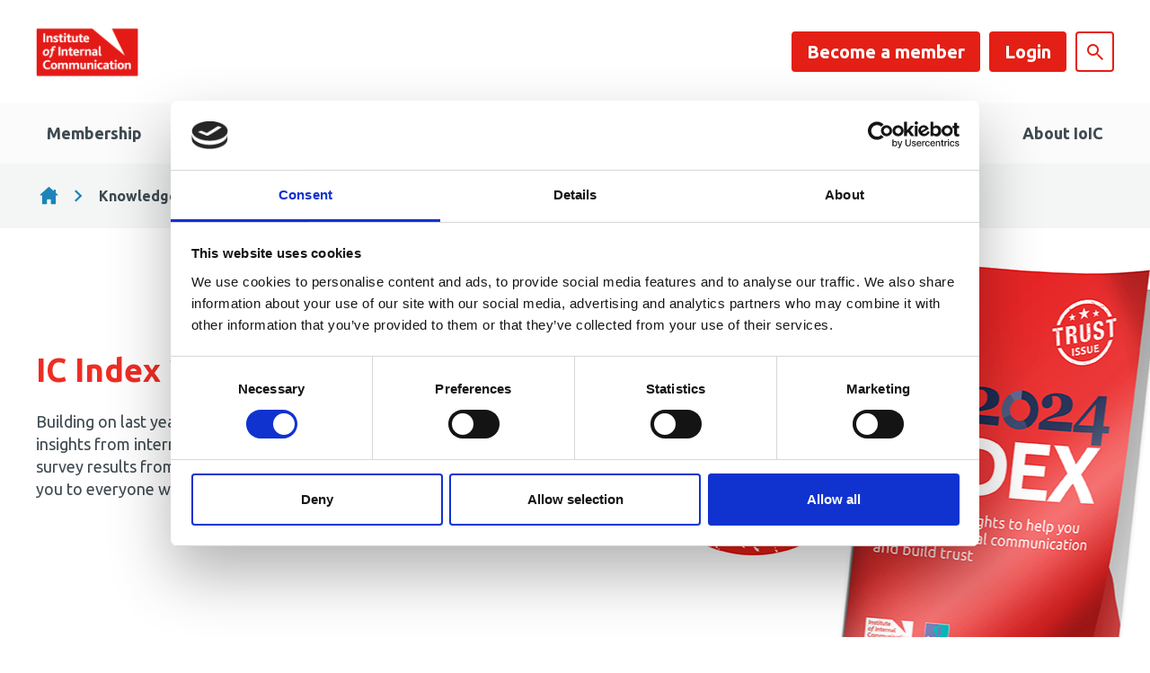

--- FILE ---
content_type: text/html;charset=UTF-8
request_url: https://www.ioic.org.uk/resource/ic-index-2024-report-trust-issue.html
body_size: 16077
content:
<!DOCTYPE html>
<!--[if lt IE 7]>      <html class="no-js lt-ie10 lt-ie9 lt-ie8 lt-ie7" lang="en"> <![endif]-->
<!--[if IE 7]>         <html class="no-js lt-ie10 lt-ie9 lt-ie8" lang="en"> <![endif]-->
<!--[if IE 8]>         <html class="no-js lt-ie10 lt-ie9" lang="en"> <![endif]-->
<!--[if IE 9]>         <html class="no-js lt-ie10 gt-ie8" lang="en"> <![endif]-->
<!--[if gt IE 9]><!--> <html class="no-js gt-ie8" lang="en"> <!--<![endif]-->
<!--[if lt IE 9]>
  <script src="//html5shiv.googlecode.com/svn/trunk/html5.js"></script>
<![endif]-->
	<head>
<script id="Cookiebot" src="https://consent.cookiebot.com/uc.js" data-cbid="3f6aecae-9583-4d42-aa2c-989230dba50a" data-blockingmode="auto" type="text/javascript" nonce="4a1e61c5eaec998cc4c856eb626d0b11"></script>
		




	<title>IC Index 2024: The Trust Issue IoIC, The Institute of Internal Communication</title>
<script data-cookieconsent="ignore" nonce="4a1e61c5eaec998cc4c856eb626d0b11">
    window.dataLayer = window.dataLayer || [];
    function gtag() {
        dataLayer.push(arguments);
    }
    gtag("consent", "default", {
        ad_personalization: "denied",
        ad_storage: "denied",
        ad_user_data: "denied",
        analytics_storage: "denied",
        wait_for_update: 500,
    });
    gtag("set", "url_passthrough", true);
</script>

<!-- Google Tag Manager -->
<script data-cookieconsent="ignore" nonce="4a1e61c5eaec998cc4c856eb626d0b11">
(function(w,d,s,l,i){w[l]=w[l]||[];w[l].push({'gtm.start':
new Date().getTime(),event:'gtm.js'});var f=d.getElementsByTagName(s)[0],
j=d.createElement(s),dl=l!='dataLayer'?'&l='+l:'';j.async=true;j.src=
'https://www.googletagmanager.com/gtm.js?id='+i+dl;f.parentNode.insertBefore(j,f);
})(window,document,'script','dataLayer','GTM-MFPNJ65');</script>
<!-- End Google Tag Manager -->

	
		<meta name="description" content="Building on last year's approach, this year's IC Index includes additional insights from internal communication practitioners. We've incorporated survey results from IoIC members alongside employee feedback. Thank you to everyone who shared their perspectives." />
	

	

	
		<meta name="author" content="IoIC" />
	

	

	<meta name="robots" content="index,follow" />

	


	<meta property="og:title" content="IC Index 2024: The Trust Issue" />
	<meta property="og:type"  content="website" />
	<meta property="og:url"   content="https://www.ioic.org.uk/resource/ic-index-2024-report-trust-issue.html" />
	
		<meta property="og:description" content="Building on last year's approach, this year's IC Index includes additional insights from internal communication practitioners. We've incorporated survey results from IoIC members alongside employee feedback. Thank you to everyone who shared their perspectives." />
	
	
		<meta property="og:image" content="https://www.ioic.org.uk/static/ca5f1841-1be2-4828-b16677450bb590f1/opengraphimage_83f4e8796336604b59d7216d0ecd81a5_49ea84f9c2ba/IC-Index-24-572-x-325.png" />
	





		<meta charset="utf-8">
		<!--[if IE]> <meta http-equiv="X-UA-Compatible" content="IE=edge,chrome=1"> <![endif]-->
		<meta name="viewport" content="width=device-width, initial-scale=1, shrink-to-fit=no">

		<link href="/assets/img/favicon/favicon.ico" type="image/x-icon" rel="shortcut icon" />
<link href="/assets/img/favicon/favicon-96.png" sizes="96x96" type="image/png" rel="icon" />
<link href="/assets/img/favicon/favicon-64.png" sizes="64x64" type="image/png" rel="icon" />
<link href="/assets/img/favicon/favicon-32.png" sizes="32x32" type="image/png" rel="icon" />
<link href="/assets/img/favicon/favicon-16.png" sizes="16x16" type="image/png" rel="icon" />
<link href="/assets/img/favicon/apple-icon.png" type="image/png" rel="apple-touch-icon" />
<link href="/assets/img/favicon/apple-icon-180x180.png" sizes="180x180" type="image/png" rel="apple-touch-icon" />
<link href="/assets/img/favicon/apple-icon-167x167.png" sizes="167x167" type="image/png" rel="apple-touch-icon" />
<link href="/assets/img/favicon/apple-icon-152x152.png" sizes="152x152" type="image/png" rel="apple-touch-icon" />
<link href="/assets/img/favicon/apple-icon-120x120.png" sizes="120x120" type="image/png" rel="apple-touch-icon" />
		<link rel="stylesheet" type="text/css" href="//fonts.googleapis.com/css2?family=Ubuntu:ital,wght@0,400;0,700;1,400;1,700&display=swa" async="true">
<link rel="stylesheet" type="text/css" href="/assets/css/pixl8core/lib/bootstrap.min.css">
<link rel="stylesheet" type="text/css" href="/assets/css/pixl8core/core/_c885914a.core.min.css">
<link rel="stylesheet" type="text/css" href="/assets/css/core/_9d5b44eb.core.min.css">
<link rel="stylesheet" type="text/css" href="/preside/system/assets/extension/preside-ext-cookiebot-cookie-control/assets/css/specific/CookieBot/_615fa9ba.CookieBot.min.css">
<link rel="stylesheet" type="text/css" href="/assets/css/specific/core-widgets/_43697134.core-widgets.min.css">
<link rel="stylesheet" type="text/css" href="/assets/css/specific/core-widgets-theme/_e186c485.core-widgets-theme.min.css">
<link rel="stylesheet" type="text/css" href="/assets/css/specific/resource-library-v2/_8256ef4f.resource-library-v2.min.css">
<link rel="stylesheet" type="text/css" href="/assets/css/specific/resource-library-theme-v2/_60e12e61.resource-library-theme-v2.min.css">
<link rel="stylesheet" type="text/css" href="/preside/system/assets/extension/preside-ext-resource-library/assets/css/specific/resourceLibrary/_de6a8e98.resourceLibrary.min.css">
<link rel="stylesheet" type="text/css" href="/preside/system/assets/extension/preside-ext-resource-library/assets/css/specific/resource-layout/_5c3df2f4.resource-layout.min.css">

		

		<style nonce="4a1e61c5eaec998cc4c856eb626d0b11">.async-hide { opacity: 0 !important} </style>
	</head>

	<body class="preload header-layout-double resource_detail">
<!-- Google Tag Manager (noscript) -->
<noscript><iframe src="https://www.googletagmanager.com/ns.html?id=GTM-MFPNJ65"
height="0" width="0" style="display:none;visibility:hidden"></iframe></noscript>
<!-- End Google Tag Manager (noscript) -->
		<div id="overlay-background"></div>

		<div class="page-wrapper has-page-banner-image">
			
			


	<header id="site-head" class="header ">

		

		<div class="container">
			<div class="header-inner row-flex">
				<div class="header-inner-fixed-mobile-col header-logo-holder col-9 col-lg-4 align-self-center">
					


	<div class="header-logo">
		<a href="#contents" class="header-accessibility-link">Skip to content</a>
		<a href="https://www.ioic.org.uk" class="header-logo-link">
			<picture>
				<source srcset="https://www.ioic.org.uk/static/dce5524a-d6d6-4498-8c9a1317f7f9f89f/IoIC-logo-200-x-200.png" media="(max-width: 991px)">
				<img src="https://www.ioic.org.uk/static/f6920e4b-6186-47ef-bef42794eb5d7d1c/ebddbc7d-41c8-45f8-baeea7b071538ecd/IoICRedTransparent.png" alt="Institute&#x20;of&#x20;Internal&#x20;Communication&#x20;Logo" class="header-logo-image">
			</picture>
		</a>
	</div>


				</div>

				<div class="header-inner-fixed-mobile-col header-mobile-nav-btn-holder col-3 col-lg-8 d-flex d-lg-none align-items-center justify-content-end">
					
						
					
					
					<a href="#" class="header-mobile-nav-btn js-toggle-mobile-menu" aria-label="Show&#x2f;hide&#x20;navigation&#x20;drop&#x20;down">
						<span class="header-mobile-nav-btn-icon"></span>
					</a>
				</div>

				
					<div class="col-12 col-lg-8 main-nav-buttons d-none d-lg-flex">
						

	<nav class="main-nav">
		
			

	<div class="main-nav-search ">
		<form action="https://www.ioic.org.uk/site-search.html" method="GET" class="main-nav-search-form" role="search">
			<input type="text" name="q" class="main-nav-search-input" placeholder="Search the site..." aria-label="Enter&#x20;term&#x20;keys&#x20;to&#x20;search">
			<button class="main-nav-search-btn" aria-label="Submit&#x20;search&#x20;form">
				<span class="font-icon-search1"></span>
			</button>

			<a href="#" class="main-nav-search-toggler js-toggle-main-nav-search" aria-label="Hide&#x20;site&#x20;search&#x20;form">
				<span class="font-icon-close"></span>
			</a>
		</form>
	</div>

		

		<ul class="main-nav-list">
			

			

			
				

				
					

	
		<li class="main-nav-item is-shop-basket ">
			
		</li>
	

	


	
		<li class="main-nav-item is-btn is-half-width ">
			<a class="btn btn-join" href="https://www.ioic.org.uk/membership/join-online.html">Become a member</a>
		</li>
	


	
		<li class="main-nav-item is-btn is-half-width ">
			<a class="btn btn-login btn-bordered" href="https://www.ioic.org.uk/login.html">Login</a>
		</li>
	

				

				
			

			
				<li class="main-nav-item is-search is-btn">
					<a class="btn btn-secondary js-toggle-main-nav-search" href="#" aria-label="Show&#x20;site&#x20;search&#x20;form">
						<span class="main-nav-link-icon font-icon-search"></span>
					</a>
				</li>
			

			
		</ul>
	</nav>

					</div>
				
			</div>
		</div>

		
			<div class="header-nav">
				<div class="container">
					<div class="main-nav-holder">
						

	<nav class="main-nav">
		
			

	<div class="main-nav-search d-lg-none">
		<form action="https://www.ioic.org.uk/site-search.html" method="GET" class="main-nav-search-form" role="search">
			<input type="text" name="q" class="main-nav-search-input" placeholder="Search the site..." aria-label="Enter&#x20;term&#x20;keys&#x20;to&#x20;search">
			<button class="main-nav-search-btn" aria-label="Submit&#x20;search&#x20;form">
				<span class="font-icon-search1"></span>
			</button>

			<a href="#" class="main-nav-search-toggler js-toggle-main-nav-search" aria-label="Hide&#x20;site&#x20;search&#x20;form">
				<span class="font-icon-close"></span>
			</a>
		</form>
	</div>

		

		<ul class="main-nav-list">
			

			
				


	
		

		
		

		
			<li class="main-nav-item has-mega-menu">
				<a class="main-nav-link" href="https://www.ioic.org.uk/membership.html" data-page-id="EF89A302-B395-47C5-AF39446296BEECAE">Membership </a>

				<a href="#" class="sub-nav-toggler js-toggle-mega-menu" aria-label="Show&#x2f;hide&#x20;sub&#x20;navigation"></a>

				<div class="mega-menu">

					

					
						<ul class="sub-nav">
							


	
		

		
		

		
			<li class="sub-nav-item">
				<a class="sub-nav-link" href="https://www.ioic.org.uk/membership/membership-benefits.html" data-page-id="D61A230B-5020-49D2-986D9B026022D61A">Membership Benefits</a>

				
			</li>
		
	
		

		
		

		
			<li class="sub-nav-item">
				<a class="sub-nav-link" href="https://www.ioic.org.uk/membership/membership-grades.html" data-page-id="3E18A49E-3169-4D1F-B87D0C78C4D0EDBD">Membership Grades</a>

				
			</li>
		
	
		

		
		

		
			<li class="sub-nav-item">
				<a class="sub-nav-link" href="https://www.ioic.org.uk/membership/corporate-membership.html" data-page-id="250DEB26-451E-4CE7-8CF67C943FA87A7D">Corporate Membership</a>

				
			</li>
		
	
		

		
		

		
			<li class="sub-nav-item">
				<a class="sub-nav-link" href="https://www.ioic.org.uk/membership/membership-fees.html" data-page-id="08DD7407-32CD-4CBA-984E483CEAF2E62D">Membership Fees</a>

				
			</li>
		
	
		

		
		

		
			<li class="sub-nav-item">
				<a class="sub-nav-link" href="https://www.ioic.org.uk/membership/join-online.html" data-page-id="9390C949-BEE3-4D50-933E07329CC30404">Become a member</a>

				
			</li>
		
	
		

		
		

		
			<li class="sub-nav-item">
				<a class="sub-nav-link" href="https://www.ioic.org.uk/membership/fellowship.html" data-page-id="7B2C0A19-1172-413F-881E75B8F0E7AC4E">Fellowship</a>

				
			</li>
		
	
		

		
		

		
			<li class="sub-nav-item has-sub-nav">
				<a class="sub-nav-link" href="https://www.ioic.org.uk/membership/member-resources.html" data-page-id="3E8FEAF8-A01F-41A2-A81899126A073FE5">Member Resources</a>

				
					<a href="#" class="sub-nav-toggler js-toggle-sub-nav" aria-label="Show&#x2f;hide&#x20;sub&#x20;navigation"></a>

					<ul class="sub-nav">
						


	
		

		
		

		
			<li class="sub-nav-item">
				<a class="sub-nav-link" href="https://www.ioic.org.uk/membership/member-resources/skills-career-management.html" data-page-id="50C70B1A-DC68-4B69-B181478606B9C657">Careers Hub and IC Diagnostic</a>

				
			</li>
		
	
		

		
		

		
			<li class="sub-nav-item">
				<a class="sub-nav-link" href="https://www.ioic.org.uk/membership/member-resources/networks-and-communities.html" data-page-id="5C0E08E0-94EC-42FD-9BB3117E1354C398">Networks and Communities</a>

				
			</li>
		
	
		

		
		

		
			<li class="sub-nav-item">
				<a class="sub-nav-link" href="https://www.ioic.org.uk/membership/member-resources/find-a-member.html" data-page-id="1E5D7ADE-0A76-4A5A-8E6D25A0B35C76E4">Find a Member</a>

				
			</li>
		
	

					</ul>
				
			</li>
		
	
		

		
		

		
			<li class="sub-nav-item">
				<a class="sub-nav-link" href="https://www.ioic.org.uk/membership/member-spotlight.html" data-page-id="7F4E67FD-08FD-42B1-AF7B2A768386B3B0">Member Spotlight</a>

				
			</li>
		
	
		

		
		

		
			<li class="sub-nav-item">
				<a class="sub-nav-link" href="https://www.ioic.org.uk/membership/get-involved.html" data-page-id="9C7AA704-E4C1-498D-B6D107FC0CF31798">Get Involved</a>

				
			</li>
		
	
		

		
		

		
			<li class="sub-nav-item">
				<a class="sub-nav-link" href="https://www.ioic.org.uk/membership/what-s-coming-up-in-2026.html" data-page-id="14152E42-41EC-4B12-9DF929E75705C2DE">What's coming up in 2026</a>

				
			</li>
		
	

						</ul>
					

					

					

	<div class="article">
		
			<a href="https://www.ioic.org.uk/membership/membership-benefits.html" class="article-image-holder">
				

	<img src="https://www.ioic.org.uk/static/6d6b2371-351f-405a-93922e5764f4a807/954e1935-1d2c-4891-adcf8e49b26c134b/megamenuimage_a1148e265142707eacf0ce7677a0ab20_4a7c7e45a350/membership-425-x-500-px.png"
		 alt="Membership"
		
		 class="article-image"
	/>

			</a>
		

		<div class="article-content">
			
				<h3 class="article-heading">
					<a href="https://www.ioic.org.uk/membership/membership-benefits.html" class="article-heading-link">Membership benefits</a>
				</h3>
			

			
				<p class="article-text">Our membership benefits are designed to support you at every stage of your career</p>
			

			
				<p class="article-meta"><a href="https://www.ioic.org.uk/membership/membership-benefits.html" class="article-link">Find out more</a></p>
			
		</div>
	</div>

				</div>
			</li>
		
	
		

		
		

		
			<li class="main-nav-item has-mega-menu">
				<a class="main-nav-link" href="https://www.ioic.org.uk/learn-develop.html" data-page-id="638CCE24-161C-466B-A8F38FD478666FA8">Learn and Develop</a>

				<a href="#" class="sub-nav-toggler js-toggle-mega-menu" aria-label="Show&#x2f;hide&#x20;sub&#x20;navigation"></a>

				<div class="mega-menu">

					

					
						<ul class="sub-nav">
							


	
		

		
		

		
			<li class="sub-nav-item">
				<a class="sub-nav-link" href="https://www.ioic.org.uk/learn-develop/the-profession-map.html" data-page-id="B27404CB-DE4E-469F-A32EC8D29313155A">IoIC Profession Map</a>

				
			</li>
		
	
		

		
		

		
			<li class="sub-nav-item has-sub-nav">
				<a class="sub-nav-link" href="https://www.ioic.org.uk/learn-develop/qualifications.html" data-page-id="0B800EEA-AC77-4393-97CF37C07AC60C0F">Qualifications</a>

				
					<a href="#" class="sub-nav-toggler js-toggle-sub-nav" aria-label="Show&#x2f;hide&#x20;sub&#x20;navigation"></a>

					<ul class="sub-nav">
						


	
		

		
		

		
			<li class="sub-nav-item">
				<a class="sub-nav-link" href="https://www.ioic.org.uk/learn-develop/qualifications/foundation-diploma.html" data-page-id="CBA04B1C-872C-4BF0-956BE3D57D8571F2">The Level 4 Foundation Diploma</a>

				
			</li>
		
	
		

		
		

		
			<li class="sub-nav-item">
				<a class="sub-nav-link" href="https://www.ioic.org.uk/learn-develop/qualifications/advanced-diploma.html" data-page-id="4108B1EB-E17B-488C-8D6EB43348BCE5B9">The Level 6 Advanced Diploma </a>

				
			</li>
		
	
		

		
		

		
			<li class="sub-nav-item">
				<a class="sub-nav-link" href="https://www.ioic.org.uk/learn-develop/qualifications/masters.html" data-page-id="25A460CC-1395-4A38-878920079979F78E">MA Internal Communication Management</a>

				
			</li>
		
	
		

		
		

		
			<li class="sub-nav-item">
				<a class="sub-nav-link" href="https://www.ioic.org.uk/learn-develop/qualifications/about-solent-university.html" data-page-id="43BA0E09-2BC1-4629-B17457F5E0C54861">Solent University</a>

				
			</li>
		
	

					</ul>
				
			</li>
		
	
		

		
		

		
			<li class="sub-nav-item has-sub-nav">
				<a class="sub-nav-link" href="https://www.ioic.org.uk/learn-develop/training.html" data-page-id="3A64E14F-5820-4E24-9B875FAA7D074645">Training </a>

				
					<a href="#" class="sub-nav-toggler js-toggle-sub-nav" aria-label="Show&#x2f;hide&#x20;sub&#x20;navigation"></a>

					<ul class="sub-nav">
						


	
		

		
		

		
			<li class="sub-nav-item">
				<a class="sub-nav-link" href="https://www.ioic.org.uk/learn-develop/training/upcoming-training.html" data-page-id="B8BBF4A0-0A7B-44E1-9ED13D6E7826EE04">Upcoming Training </a>

				
			</li>
		
	
		

		
		

		
			<li class="sub-nav-item">
				<a class="sub-nav-link" href="https://www.ioic.org.uk/learn-develop/training/weekly-top-3-training-picks.html" data-page-id="0AE4B1C1-C639-4238-9C24981E4BCF5FDE">Weekly Top 3 Training Picks</a>

				
			</li>
		
	
		

		
		

		
			<li class="sub-nav-item">
				<a class="sub-nav-link" href="https://www.ioic.org.uk/learn-develop/training/training-calendar.html" data-page-id="8C4EBC97-FA84-415C-A8EAA31853EFA2B0">Training calendar</a>

				
			</li>
		
	
		

		
		

		
			<li class="sub-nav-item">
				<a class="sub-nav-link" href="https://www.ioic.org.uk/learn-develop/training/inhousetraining.html" data-page-id="33EF779F-1C20-4CEC-BC12E848B1D1358F">In-house training </a>

				
			</li>
		
	
		

		
		

		
			<li class="sub-nav-item">
				<a class="sub-nav-link" href="https://www.ioic.org.uk/learn-develop/training/the-empowered-communicator.html" data-page-id="9E0C06D2-8A9A-42F2-8F44D3FDF9F57DF0">Empowered Communicator Programme</a>

				
			</li>
		
	
		

		
		

		
			<li class="sub-nav-item">
				<a class="sub-nav-link" href="https://www.ioic.org.uk/learn-develop/training/ai-leaders-programme.html" data-page-id="63F93530-817E-4164-982CF547D533CE65"> AI Confident Communication Leaders Programme</a>

				
			</li>
		
	

					</ul>
				
			</li>
		
	
		

		
		

		
			<li class="sub-nav-item">
				<a class="sub-nav-link" href="https://www.ioic.org.uk/learn-develop/fasttrack-programme.html" data-page-id="481EA79E-F9EC-4551-8699CBDC1E26B2F9">FastTrack Programme</a>

				
			</li>
		
	
		

		
		

		
			<li class="sub-nav-item">
				<a class="sub-nav-link" href="https://www.ioic.org.uk/learn-develop/ioic-cpd.html" data-page-id="E378F502-F57B-4D93-96D85A659C2538A6">Continuing Professional Development (CPD)</a>

				
			</li>
		
	
		

		
		

		
			<li class="sub-nav-item has-sub-nav">
				<a class="sub-nav-link" href="https://www.ioic.org.uk/learn-develop/careers.html" data-page-id="1360D8CF-37E1-4365-8B95652518F3B25F">Careers</a>

				
					<a href="#" class="sub-nav-toggler js-toggle-sub-nav" aria-label="Show&#x2f;hide&#x20;sub&#x20;navigation"></a>

					<ul class="sub-nav">
						


	
		

		
		

		
			<li class="sub-nav-item">
				<a class="sub-nav-link" href="https://www.ioic.org.uk/learn-develop/careers/career-support.html" data-page-id="0CA8F21C-FFFA-4C2A-ABC449E827467B90">Career Support</a>

				
			</li>
		
	
		

		
		

		
			<li class="sub-nav-item">
				<a class="sub-nav-link" href="https://www.ioic.org.uk/learn-develop/careers/skills-career-management.html" data-page-id="13C10E61-A33C-4408-BD5A70B5C0E40C6B">IC Diagnostic and Careers Hub</a>

				
			</li>
		
	
		

		
		

		
			<li class="sub-nav-item">
				<a class="sub-nav-link" href="https://www.ioic.org.uk/learn-develop/careers/ichoseic.html" data-page-id="637217F1-3A6B-496C-847D9F5195147716">#IChoseIC Campaign</a>

				
			</li>
		
	
		

		
		

		
			<li class="sub-nav-item">
				<a class="sub-nav-link" href="https://www.ioic.org.uk/learn-develop/careers/for-aspiring-ic-professionals.html" data-page-id="FC5E9251-9BBB-4741-94BD38C23ECDDD8E">Discover internal communication</a>

				
			</li>
		
	

					</ul>
				
			</li>
		
	
		

		
		

		
			<li class="sub-nav-item">
				<a class="sub-nav-link" href="https://www.ioic.org.uk/learn-develop/ioic-on-demand-learning-for-members.html" data-page-id="4F327E39-F90B-477D-BA84E3440B6A4428">On Demand Learning and Development</a>

				
			</li>
		
	
		

		
		

		
			<li class="sub-nav-item">
				<a class="sub-nav-link" href="https://www.ioic.org.uk/learn-develop/mentoring.html" data-page-id="6BF6B473-2E8E-48DF-961D5A2C6EE3D699">Mentoring</a>

				
			</li>
		
	

						</ul>
					

					

					

	<div class="article">
		
			<a href="https://www.ioic.org.uk/learn-develop/fasttrack-programme.html" class="article-image-holder">
				

	<img src="https://www.ioic.org.uk/static/275dba5c-ee9d-41b4-af5c6f84ced7191f/megamenuimage_a1148e265142707eacf0ce7677a0ab20_4a7c7e45a350/FastTrack-announcement.png"
		 alt="Portrait of Eleanor Tweddell, FastTrack Trainer, with text reading “FastTrack, the space to accelerate your thinking and work” and IoIC logo."
		
		 class="article-image"
	/>

			</a>
		

		<div class="article-content">
			
				<h3 class="article-heading">
					<a href="https://www.ioic.org.uk/learn-develop/fasttrack-programme.html" class="article-heading-link">FastTrack Programme starting 17 March 2026</a>
				</h3>
			

			
				<p class="article-text">This unique 10-week coaching and learning programme builds knowledge, skills and confidence for those early in their internal communication careers, or those looking to refresh their approach and discover new ways of working.</p>
			

			
				<p class="article-meta"><a href="https://www.ioic.org.uk/learn-develop/fasttrack-programme.html" class="article-link">Book now</a></p>
			
		</div>
	</div>

				</div>
			</li>
		
	
		

		
		

		
			<li class="main-nav-item has-mega-menu">
				<a class="main-nav-link" href="https://www.ioic.org.uk/knowledge-hub.html" data-page-id="E170AF22-9655-48D6-AA39BCC8F86C8C66">Knowledge Hub </a>

				<a href="#" class="sub-nav-toggler js-toggle-mega-menu" aria-label="Show&#x2f;hide&#x20;sub&#x20;navigation"></a>

				<div class="mega-menu">

					

					
						<ul class="sub-nav">
							


	
		

		
		

		
			<li class="sub-nav-item has-sub-nav">
				<a class="sub-nav-link" href="https://www.ioic.org.uk/knowledge-hub/find-resources-by-topic.html" data-page-id="302B2DD5-200A-4B78-96FF8AB5DC590F0C">Key Topics </a>

				
					<a href="#" class="sub-nav-toggler js-toggle-sub-nav" aria-label="Show&#x2f;hide&#x20;sub&#x20;navigation"></a>

					<ul class="sub-nav">
						


	
		

		
		

		
			<li class="sub-nav-item">
				<a class="sub-nav-link" href="https://www.ioic.org.uk/knowledge-hub/find-resources-by-topic/ic-strategy-impact.html" data-page-id="CBFE8216-4A32-4C18-998E740D5DE331AD">IC Strategy & Impact </a>

				
			</li>
		
	
		

		
		

		
			<li class="sub-nav-item">
				<a class="sub-nav-link" href="https://www.ioic.org.uk/knowledge-hub/find-resources-by-topic/messaging-storytelling-campaigns.html" data-page-id="57D50238-E8DF-422A-8FC6A3013B0DB00E">Messaging, Storytelling & Campaigns</a>

				
			</li>
		
	
		

		
		

		
			<li class="sub-nav-item">
				<a class="sub-nav-link" href="https://www.ioic.org.uk/knowledge-hub/find-resources-by-topic/colleague-experience-engagement.html" data-page-id="FD8FC6CA-CD7E-40DE-9E227DB6844BA77E">Colleague Experience & Engagement</a>

				
			</li>
		
	
		

		
		

		
			<li class="sub-nav-item">
				<a class="sub-nav-link" href="https://www.ioic.org.uk/knowledge-hub/find-resources-by-topic/understanding-people-cultures.html" data-page-id="38F2DB45-47BC-4982-88B8AD26D4BD5CA6">Understanding People & Cultures </a>

				
			</li>
		
	
		

		
		

		
			<li class="sub-nav-item">
				<a class="sub-nav-link" href="https://www.ioic.org.uk/knowledge-hub/find-resources-by-topic/sustainability-purpose-ethics.html" data-page-id="E7F118D0-4243-4FFB-A898CCB43BA942A8">Sustainability, Purpose & Ethics</a>

				
			</li>
		
	
		

		
		

		
			<li class="sub-nav-item">
				<a class="sub-nav-link" href="https://www.ioic.org.uk/knowledge-hub/find-resources-by-topic/channels-technology-ai.html" data-page-id="BC49CD47-6500-4D5C-B549D84DEE07C8AC">Channels, Technology and AI </a>

				
			</li>
		
	
		

		
		

		
			<li class="sub-nav-item">
				<a class="sub-nav-link" href="https://www.ioic.org.uk/knowledge-hub/find-resources-by-topic/future-of-internal-communication.html" data-page-id="094F5047-C2B1-4056-B96A060761CBB0AE">Future of Internal Communication</a>

				
			</li>
		
	
		

		
		

		
			<li class="sub-nav-item">
				<a class="sub-nav-link" href="https://www.ioic.org.uk/knowledge-hub/find-resources-by-topic/leadership-manager-communication-trust.html" data-page-id="2AD7200D-5A68-4B9B-A5381F8781F31D7B">Leadership and Manager Communication</a>

				
			</li>
		
	
		

		
		

		
			<li class="sub-nav-item">
				<a class="sub-nav-link" href="https://www.ioic.org.uk/knowledge-hub/find-resources-by-topic/change-and-transformation.html" data-page-id="1E202CD9-3C0A-42D2-9338F34F382AFDD1">Change and Transformation</a>

				
			</li>
		
	
		

		
		

		
			<li class="sub-nav-item">
				<a class="sub-nav-link" href="https://www.ioic.org.uk/knowledge-hub/find-resources-by-topic/equity-diversity-inclusion.html" data-page-id="3007F10C-8071-4072-A27B85F13E15E5F2">Equity, Diversity & Inclusion</a>

				
			</li>
		
	

					</ul>
				
			</li>
		
	
		

		
		

		
			<li class="sub-nav-item">
				<a class="sub-nav-link" href="https://www.ioic.org.uk/knowledge-hub/resource-library-search.html" data-page-id="6B4EB571-15A1-4359-AE1D42102E846980">Search the Knowledge Hub</a>

				
			</li>
		
	
		

		
		

		
			<li class="sub-nav-item has-sub-nav">
				<a class="sub-nav-link" href="https://www.ioic.org.uk/knowledge-hub/thought-leadership-research.html" data-page-id="72D79EAD-5697-48BE-9B3F9D39A9D8FB74">Research and Thought Leadership</a>

				
					<a href="#" class="sub-nav-toggler js-toggle-sub-nav" aria-label="Show&#x2f;hide&#x20;sub&#x20;navigation"></a>

					<ul class="sub-nav">
						


	
		

		
		

		
			<li class="sub-nav-item">
				<a class="sub-nav-link" href="https://www.ioic.org.uk/knowledge-hub/thought-leadership-research/ic-index.html" data-page-id="4384A98D-0731-442F-BD1FD567B816E007">IC Index </a>

				
			</li>
		
	
		

		
		

		
			<li class="sub-nav-item">
				<a class="sub-nav-link" href="https://www.ioic.org.uk/knowledge-hub/thought-leadership-research/monthly-ic-trends-reshaping-internal-communication.html" data-page-id="5B4722BD-65CF-4EE6-A7A18EB41A4F17A6">Trends impacting internal communication </a>

				
			</li>
		
	
		

		
		

		
			<li class="sub-nav-item">
				<a class="sub-nav-link" href="https://www.ioic.org.uk/knowledge-hub/thought-leadership-research/ai-ethics-charter.html" data-page-id="F9941B51-0CEF-48C2-866651F17F0F3799">AI Ethics Charter</a>

				
			</li>
		
	

					</ul>
				
			</li>
		
	
		

		
		

		
			<li class="sub-nav-item">
				<a class="sub-nav-link" href="https://www.ioic.org.uk/knowledge-hub/voice.html" data-page-id="2DD38B8C-C5A0-4509-916AE2FEF2A35B16">Voice - Member Magazine</a>

				
			</li>
		
	
		

		
		

		
			<li class="sub-nav-item">
				<a class="sub-nav-link" href="https://www.ioic.org.uk/knowledge-hub/opinion.html" data-page-id="320E60CA-17F4-472D-972F398D8B049C89">Opinion </a>

				
			</li>
		
	
		

		
		

		
			<li class="sub-nav-item">
				<a class="sub-nav-link" href="https://www.ioic.org.uk/knowledge-hub/resources.html" data-page-id="9EB8D134-2439-468C-A8276C30C8A58077">Factsheets, Guides and Resources</a>

				
			</li>
		
	
		

		
		

		
			<li class="sub-nav-item">
				<a class="sub-nav-link" href="https://www.ioic.org.uk/knowledge-hub/on-demand-events.html" data-page-id="3B81D0D0-A079-44E6-86DBABE991871208">On Demand</a>

				
			</li>
		
	
		

		
		

		
			<li class="sub-nav-item">
				<a class="sub-nav-link" href="https://www.ioic.org.uk/knowledge-hub/casestudies.html" data-page-id="C2173798-E451-4410-AA55B19E3D48809B">Case Studies</a>

				
			</li>
		
	
		

		
		

		
			<li class="sub-nav-item">
				<a class="sub-nav-link" href="https://www.ioic.org.uk/knowledge-hub/internal-communication-podcasts.html" data-page-id="7EB9BBE8-02DE-42BE-8A6AFA9FD92C8570">Podcast</a>

				
			</li>
		
	
		

		
		

		
			<li class="sub-nav-item">
				<a class="sub-nav-link" href="https://www.ioic.org.uk/knowledge-hub/ic-careers.html" data-page-id="410E006E-1F35-4ACD-8528256AD4918274">IC Careers</a>

				
			</li>
		
	

						</ul>
					

					

					

	<div class="article">
		
			<a href="https://www.ioic.org.uk/resource/voice-jan-26-.html" class="article-image-holder">
				

	<img src="https://www.ioic.org.uk/static/6d17ee94-a1b5-477d-887187b49435d609/megamenuimage_a1148e265142707eacf0ce7677a0ab20_4a7c7e45a350/Voice-Jan-26-425-x-500.png"
		 alt="Cover of Voice magazine January 2026 issue"
		
		 class="article-image"
	/>

			</a>
		

		<div class="article-content">
			
				<h3 class="article-heading">
					<a href="https://www.ioic.org.uk/resource/voice-jan-26-.html" class="article-heading-link">The latest issue of Voice magazine just dropped</a>
				</h3>
			

			
				<p class="article-text">In the latest issue, we explore what it means to work in a global profession, with insights on scenario planning, SME change comms, and the growing demand for clarity. Plus, a look ahead at IoIC’s plans through to 2026.</p>
			

			
				<p class="article-meta"><a href="https://www.ioic.org.uk/resource/voice-jan-26-.html" class="article-link">Download your copy.</a></p>
			
		</div>
	</div>

				</div>
			</li>
		
	
		

		
		

		
			<li class="main-nav-item has-mega-menu">
				<a class="main-nav-link" href="https://www.ioic.org.uk/events.html" data-page-id="49530D74-A1CE-49C9-8AF5E17705551173">Events</a>

				<a href="#" class="sub-nav-toggler js-toggle-mega-menu" aria-label="Show&#x2f;hide&#x20;sub&#x20;navigation"></a>

				<div class="mega-menu">

					

					
						<ul class="sub-nav">
							


	
		

		
		

		
			<li class="sub-nav-item">
				<a class="sub-nav-link" href="https://www.ioic.org.uk/events/upcoming-events.html" data-page-id="24FA722B-7BB3-43D8-9777C8247A9957D5">Upcoming Events</a>

				
			</li>
		
	
		

		
		

		
			<li class="sub-nav-item">
				<a class="sub-nav-link" href="https://www.ioic.org.uk/events/event-training-calendar.html" data-page-id="9482A895-C266-4FDE-9922E690B5046855">Events Calendar</a>

				
			</li>
		
	
		

		
		

		
			<li class="sub-nav-item has-sub-nav">
				<a class="sub-nav-link" href="https://www.ioic.org.uk/events/ioic-festival-2026.html" data-page-id="4F8888E3-67A6-49C8-80A3C37C8493C517">IoIC Festival 2026</a>

				
					<a href="#" class="sub-nav-toggler js-toggle-sub-nav" aria-label="Show&#x2f;hide&#x20;sub&#x20;navigation"></a>

					<ul class="sub-nav">
						


	
		

		
		

		
			<li class="sub-nav-item">
				<a class="sub-nav-link" href="https://www.ioic.org.uk/events/ioic-festival-2026/call-for-contributions.html" data-page-id="D1A9791C-4E63-4DF9-AD619B1220937DA3">Call for contributions</a>

				
			</li>
		
	
		

		
		

		
			<li class="sub-nav-item">
				<a class="sub-nav-link" href="https://www.ioic.org.uk/events/ioic-festival-2026/location.html" data-page-id="17A4FA3E-6B78-4B13-A3A01C000FAC2B46">Location</a>

				
			</li>
		
	
		

		
		

		
			<li class="sub-nav-item">
				<a class="sub-nav-link" href="https://www.ioic.org.uk/events/ioic-festival-2026/passes.html" data-page-id="DFDB4A92-D98A-462C-9D5F6908A26D0ECD">Passes</a>

				
			</li>
		
	
		

		
		

		
			<li class="sub-nav-item">
				<a class="sub-nav-link" href="https://www.ioic.org.uk/events/ioic-festival-2026/sponsors.html" data-page-id="5EAE9971-9539-429A-8055762BDC98826A">Sponsors</a>

				
			</li>
		
	
		

		
		

		
			<li class="sub-nav-item">
				<a class="sub-nav-link" href="https://www.ioic.org.uk/events/ioic-festival-2026/2025-highlights.html" data-page-id="A7E8B963-8983-47B3-918833A21426D270">2025 Highlights</a>

				
			</li>
		
	

					</ul>
				
			</li>
		
	
		

		
		

		
			<li class="sub-nav-item has-sub-nav">
				<a class="sub-nav-link" href="https://www.ioic.org.uk/events/designing-the-future-of-i-c-the-leaders-forum.html" data-page-id="A2407127-12FD-4594-832511BA4072B6FA">Designing the future of internal communication: The Leader’s Forum</a>

				
					<a href="#" class="sub-nav-toggler js-toggle-sub-nav" aria-label="Show&#x2f;hide&#x20;sub&#x20;navigation"></a>

					<ul class="sub-nav">
						


	
		

		
		

		
			<li class="sub-nav-item">
				<a class="sub-nav-link" href="https://www.ioic.org.uk/events/designing-the-future-of-i-c-the-leaders-forum/programme.html" data-page-id="C143BEDC-005C-4336-A0B1CC7A628BDB59">Programme</a>

				
			</li>
		
	
		

		
		

		
			<li class="sub-nav-item">
				<a class="sub-nav-link" href="https://www.ioic.org.uk/events/designing-the-future-of-i-c-the-leaders-forum/speakers.html" data-page-id="E1DEAB2D-6A37-451B-A91696878F7E928C">Speakers</a>

				
			</li>
		
	
		

		
		

		
			<li class="sub-nav-item">
				<a class="sub-nav-link" href="https://www.ioic.org.uk/events/designing-the-future-of-i-c-the-leaders-forum/location.html" data-page-id="77E51DB7-5558-4A81-A5B7FBD36D60429D">Location</a>

				
			</li>
		
	
		

		
		

		
			<li class="sub-nav-item">
				<a class="sub-nav-link" href="https://www.ioic.org.uk/events/designing-the-future-of-i-c-the-leaders-forum/tickets.html" data-page-id="8D37E9AA-F39B-4E38-ABF4A1316FF7CB73">Tickets</a>

				
			</li>
		
	

					</ul>
				
			</li>
		
	

						</ul>
					

					

					

	<div class="article">
		
			<a href="https://www.ioic.org.uk/events/event-training-calendar/ioic-festival-2026.html" class="article-image-holder">
				

	<img src="https://www.ioic.org.uk/static/7987c841-8175-405d-a37d276428ed50da/megamenuimage_a1148e265142707eacf0ce7677a0ab20_4a7c7e45a350/festival-26-425-x-500.png"
		 alt="Poster for IoIC Festival 2026 at Warbrook House,  6–7 May, featuring award badges and an illustration of a hand holding a ticket over the venue."
		
		 class="article-image"
	/>

			</a>
		

		<div class="article-content">
			
				<h3 class="article-heading">
					<a href="https://www.ioic.org.uk/events/event-training-calendar/ioic-festival-2026.html" class="article-heading-link">IoIC Festival 2026</a>
				</h3>
			

			
				<p class="article-text">On Wednesday 6 to Thursday 7 May in the Hampshire countryside at Warbrook House, this is an unmissable, award-winning* event where internal communication professionals come together to shape the future of our profession.</p>
			

			
				<p class="article-meta"><a href="https://www.ioic.org.uk/events/event-training-calendar/ioic-festival-2026.html" class="article-link">Find out more</a></p>
			
		</div>
	</div>

				</div>
			</li>
		
	
		

		
		

		
			<li class="main-nav-item has-mega-menu">
				<a class="main-nav-link" href="https://www.ioic.org.uk/awards.html" data-page-id="62BBC4A2-A2FB-4C97-868489DAD112C95C">Awards</a>

				<a href="#" class="sub-nav-toggler js-toggle-mega-menu" aria-label="Show&#x2f;hide&#x20;sub&#x20;navigation"></a>

				<div class="mega-menu">

					

					
						<ul class="sub-nav">
							


	
		

		
		

		
			<li class="sub-nav-item">
				<a class="sub-nav-link" href="https://www.ioic.org.uk/awards/about-the-awards.html" data-page-id="800F6C32-5B62-4257-A312CE2279B6F049">About the Awards</a>

				
			</li>
		
	
		

		
		

		
			<li class="sub-nav-item">
				<a class="sub-nav-link" href="https://www.ioic.org.uk/awards/welcome-to-2026-ioic-awards.html" data-page-id="1F6F5CF0-8F48-4EDE-8DB7BE2E4C21AED0">Welcome to 2026 IoIC Awards</a>

				
			</li>
		
	
		

		
		

		
			<li class="sub-nav-item">
				<a class="sub-nav-link" href="https://www.ioic.org.uk/awards/categories-and-classes.html" data-page-id="2B27D635-EA6A-432B-993F778E9560F1BA">Categories and classes</a>

				
			</li>
		
	
		

		
		

		
			<li class="sub-nav-item">
				<a class="sub-nav-link" href="https://www.ioic.org.uk/awards/entry-guidance.html" data-page-id="779A8D27-DBF2-4D90-BD56F589C0F30A00">Entry guidance</a>

				
			</li>
		
	
		

		
		

		
			<li class="sub-nav-item">
				<a class="sub-nav-link" href="https://www.ioic.org.uk/awards/how-to-enter.html" data-page-id="D7C025B3-E2CD-44EA-8BFF609D149E1010">How to enter</a>

				
			</li>
		
	
		

		
		

		
			<li class="sub-nav-item">
				<a class="sub-nav-link" href="https://www.ioic.org.uk/awards/entry-prices.html" data-page-id="386D9B25-9EE6-4B80-85D6699160C2B3C8">Entry prices</a>

				
			</li>
		
	
		

		
		

		
			<li class="sub-nav-item">
				<a class="sub-nav-link" href="https://www.ioic.org.uk/awards/enter-now.html" data-page-id="4FE66A0B-A771-46DB-BE67784DEDC042E7">Enter now</a>

				
			</li>
		
	
		

		
		

		
			<li class="sub-nav-item">
				<a class="sub-nav-link" href="https://www.ioic.org.uk/awards/key-dates.html" data-page-id="4EF1D89E-F9A4-44A9-97809AA5BDBC03D9">Key dates</a>

				
			</li>
		
	
		

		
		

		
			<li class="sub-nav-item">
				<a class="sub-nav-link" href="https://www.ioic.org.uk/awards/ioic-awards-2025-winners.html" data-page-id="D51C788F-AB72-4232-BE9CF6FA19BCA4EB">IoIC Awards 2025 Winners</a>

				
			</li>
		
	

						</ul>
					

					

					

	<div class="article">
		
			<a href="https://www.ioic.org.uk/awards/categories-and-classes.html" class="article-image-holder">
				

	<img src="https://www.ioic.org.uk/static/60cf0958-5093-4f77-81427106e2d9d553/megamenuimage_a1148e265142707eacf0ce7677a0ab20_4a7c7e45a350/early-bird-award-entry-26.png"
		 alt="early bird award entry for IoIC awards 2026"
		
		 class="article-image"
	/>

			</a>
		

		<div class="article-content">
			
				<h3 class="article-heading">
					<a href="https://www.ioic.org.uk/awards/categories-and-classes.html" class="article-heading-link">Get your early bird entry today</a>
				</h3>
			

			
				<p class="article-text">Entries are open to all in-house, agency and freelance communicators across the world for the IoIC Awards 2026.  Deadline for early bird award entry is Friday 13 February. </p>
			

			
				<p class="article-meta"><a href="https://www.ioic.org.uk/awards/categories-and-classes.html" class="article-link">Enter now</a></p>
			
		</div>
	</div>

				</div>
			</li>
		
	
		

		
		

		
			<li class="main-nav-item has-mega-menu">
				<a class="main-nav-link" href="https://www.ioic.org.uk/ic-supplier-directory-listing.html" data-page-id="40675CC0-C4BE-4D24-87EA6820D21EB8F0">IC Supplier Directory</a>

				<a href="#" class="sub-nav-toggler js-toggle-mega-menu" aria-label="Show&#x2f;hide&#x20;sub&#x20;navigation"></a>

				<div class="mega-menu">

					

					
						<ul class="sub-nav">
							


	
		

		
		

		
			<li class="sub-nav-item">
				<a class="sub-nav-link" href="https://www.ioic.org.uk/ic-supplier-directory-listing/directory-listing-application.html" data-page-id="CCB74791-465C-4E25-8AC8D30C85011610">IC Supplier Directory Application</a>

				
			</li>
		
	
		

		
		

		
			<li class="sub-nav-item has-sub-nav">
				<a class="sub-nav-link" href="https://www.ioic.org.uk/ic-supplier-directory-listing/sponsor-spotlight.html" data-page-id="154F1AED-9D70-4835-B9F5A0C7A786208C">Sponsor Spotlight</a>

				
					<a href="#" class="sub-nav-toggler js-toggle-sub-nav" aria-label="Show&#x2f;hide&#x20;sub&#x20;navigation"></a>

					<ul class="sub-nav">
						


	
		

		
		

		
			<li class="sub-nav-item">
				<a class="sub-nav-link" href="https://www.ioic.org.uk/ic-supplier-directory-listing/sponsor-spotlight/sponsor-spotlight-oak-engage.html" data-page-id="09778EC8-2F95-4BE7-B580CB5E6C572890">Sponsor spotlight: Oak Engage</a>

				
			</li>
		
	
		

		
		

		
			<li class="sub-nav-item">
				<a class="sub-nav-link" href="https://www.ioic.org.uk/ic-supplier-directory-listing/sponsor-spotlight/sponsor-spotlight-definition.html" data-page-id="3B7D9149-DF1A-4631-9861059583C0EA17">Sponsor spotlight: Definition</a>

				
			</li>
		
	
		

		
		

		
			<li class="sub-nav-item">
				<a class="sub-nav-link" href="https://www.ioic.org.uk/ic-supplier-directory-listing/sponsor-spotlight/sponsor-spotlight-addin365.html" data-page-id="82856459-F896-44FD-B0B36DEF90CF642F">Sponsor spotlight: Addin365</a>

				
			</li>
		
	
		

		
		

		
			<li class="sub-nav-item">
				<a class="sub-nav-link" href="https://www.ioic.org.uk/ic-supplier-directory-listing/sponsor-spotlight/sponsor-spotlight-silicon-reef.html" data-page-id="5BEE3D74-152B-497E-9BCA689B94BE1B98">Sponsor spotlight: Silicon Reef</a>

				
			</li>
		
	
		

		
		

		
			<li class="sub-nav-item">
				<a class="sub-nav-link" href="https://www.ioic.org.uk/ic-supplier-directory-listing/sponsor-spotlight/sponsor-spotlight-staffbase.html" data-page-id="694FC05F-09E3-430F-916E43BDF3F18EC2">Sponsor spotlight: Staffbase</a>

				
			</li>
		
	
		

		
		

		
			<li class="sub-nav-item">
				<a class="sub-nav-link" href="https://www.ioic.org.uk/ic-supplier-directory-listing/sponsor-spotlight/sponsor-spotlight-sequel.html" data-page-id="47290A5A-96A8-40EB-8FAB5288F1BBCCE5">Sponsor spotlight: Sequel</a>

				
			</li>
		
	
		

		
		

		
			<li class="sub-nav-item">
				<a class="sub-nav-link" href="https://www.ioic.org.uk/ic-supplier-directory-listing/sponsor-spotlight/sponsor-spotlight-contact-monkey.html" data-page-id="2D97A42F-511F-41CC-9254D17E27C9CA5D">Sponsor spotlight: ContactMonkey</a>

				
			</li>
		
	
		

		
		

		
			<li class="sub-nav-item">
				<a class="sub-nav-link" href="https://www.ioic.org.uk/ic-supplier-directory-listing/sponsor-spotlight/sponsor-spotlight-cocentric.html" data-page-id="6420BE31-88D8-43B1-93DFE945571D2E3D">Sponsor spotlight: Cocentric</a>

				
			</li>
		
	

					</ul>
				
			</li>
		
	

						</ul>
					

					

					

	<div class="article">
		
			<a href="https://www.ioic.org.uk/ic-supplier-directory-listing/directory-listing-application.html" class="article-image-holder">
				

	<img src="https://www.ioic.org.uk/static/403abea7-c167-4f30-852e817342afd242/megamenuimage_a1148e265142707eacf0ce7677a0ab20_4a7c7e45a350/IoICSupplier-DirectoryWebsite-Square.jpg"
		 alt="IoIC_Supplier Directory_Website Square.jpg"
		
		 class="article-image"
	/>

			</a>
		

		<div class="article-content">
			
				<h3 class="article-heading">
					<a href="https://www.ioic.org.uk/ic-supplier-directory-listing/directory-listing-application.html" class="article-heading-link">IC Supplier Directory Application</a>
				</h3>
			

			
				<p class="article-text">Apply to be listed on the  Directory </p>
			

			
				<p class="article-meta"><a href="https://www.ioic.org.uk/ic-supplier-directory-listing/directory-listing-application.html" class="article-link">Find out more</a></p>
			
		</div>
	</div>

				</div>
			</li>
		
	
		

		
		

		
			<li class="main-nav-item has-mega-menu">
				<a class="main-nav-link" href="https://www.ioic.org.uk/about-us.html" data-page-id="46AC33B2-510F-4B62-B694F31805AAAB2E">About IoIC</a>

				<a href="#" class="sub-nav-toggler js-toggle-mega-menu" aria-label="Show&#x2f;hide&#x20;sub&#x20;navigation"></a>

				<div class="mega-menu">

					

					
						<ul class="sub-nav">
							


	
		

		
		

		
			<li class="sub-nav-item">
				<a class="sub-nav-link" href="https://www.ioic.org.uk/about-us/news.html" data-page-id="6013592A-13B1-4662-BA9A9AEFE7FC9924">Latest news</a>

				
			</li>
		
	
		

		
		

		
			<li class="sub-nav-item">
				<a class="sub-nav-link" href="https://www.ioic.org.uk/about-us/our-principles.html" data-page-id="200F2534-0C09-46CE-83D951CB2CA17FE8">Our Principles</a>

				
			</li>
		
	
		

		
		

		
			<li class="sub-nav-item">
				<a class="sub-nav-link" href="https://www.ioic.org.uk/about-us/what-is-internal-communication.html" data-page-id="E0FB1970-206D-4ED7-93C0702C603B260A">What is Internal Communication?</a>

				
			</li>
		
	
		

		
		

		
			<li class="sub-nav-item has-sub-nav">
				<a class="sub-nav-link" href="https://www.ioic.org.uk/about-us/governance.html" data-page-id="F303119B-63A8-4119-AE12B26DF7393A49">Governance</a>

				
					<a href="#" class="sub-nav-toggler js-toggle-sub-nav" aria-label="Show&#x2f;hide&#x20;sub&#x20;navigation"></a>

					<ul class="sub-nav">
						


	
		

		
		

		
			<li class="sub-nav-item">
				<a class="sub-nav-link" href="https://www.ioic.org.uk/about-us/governance/boardofdirectors.html" data-page-id="F860211A-4C6F-4A50-AB9A08D5F60834FE">Board of Directors</a>

				
			</li>
		
	
		

		
		

		
			<li class="sub-nav-item">
				<a class="sub-nav-link" href="https://www.ioic.org.uk/about-us/governance/fellowship-board.html" data-page-id="60358D86-1216-4B1F-B4972312FCDE8F30">Fellowship Board </a>

				
			</li>
		
	
		

		
		

		
			<li class="sub-nav-item">
				<a class="sub-nav-link" href="https://www.ioic.org.uk/about-us/governance/annualreports.html" data-page-id="D5876C91-0985-4F48-9CD43DD1D1C8BDFC">Annual Reports</a>

				
			</li>
		
	

					</ul>
				
			</li>
		
	
		

		
		

		
			<li class="sub-nav-item">
				<a class="sub-nav-link" href="https://www.ioic.org.uk/about-us/hq-team.html" data-page-id="6A5DAC02-A31B-4B36-8E47D9E9A16B51CD">HQ Team </a>

				
			</li>
		
	
		

		
		

		
			<li class="sub-nav-item has-sub-nav">
				<a class="sub-nav-link" href="https://www.ioic.org.uk/about-us/professionalstandards.html" data-page-id="9FDEB576-BCD1-4D5B-A683D55773C4B09F">Professional Standards</a>

				
					<a href="#" class="sub-nav-toggler js-toggle-sub-nav" aria-label="Show&#x2f;hide&#x20;sub&#x20;navigation"></a>

					<ul class="sub-nav">
						


	
		

		
		

		
			<li class="sub-nav-item">
				<a class="sub-nav-link" href="https://www.ioic.org.uk/about-us/professionalstandards/codeofconduct.html" data-page-id="5E37D7FB-1493-475B-B1232FE1474E6851">Code of Conduct</a>

				
			</li>
		
	
		

		
		

		
			<li class="sub-nav-item">
				<a class="sub-nav-link" href="https://www.ioic.org.uk/about-us/professionalstandards/ethicalguidance.html" data-page-id="0907B11D-2682-480C-B9E7FD9DEB7DFD28">Ethical Guidance</a>

				
			</li>
		
	
		

		
		

		
			<li class="sub-nav-item">
				<a class="sub-nav-link" href="https://www.ioic.org.uk/about-us/professionalstandards/professionmap.html" data-page-id="45F0F9AE-82C1-45EE-A108B799F48EC4B8">Profession Map</a>

				
			</li>
		
	
		

		
		

		
			<li class="sub-nav-item">
				<a class="sub-nav-link" href="https://www.ioic.org.uk/about-us/professionalstandards/ai-ethics-charter.html" data-page-id="22FB189C-9EA0-4FCC-87248C63DB111416">AI Ethics Charter</a>

				
			</li>
		
	

					</ul>
				
			</li>
		
	
		

		
		

		
			<li class="sub-nav-item">
				<a class="sub-nav-link" href="https://www.ioic.org.uk/about-us/media-centre.html" data-page-id="591B5D60-DC07-4EE5-B32396A7E085C2C6">Media Centre </a>

				
			</li>
		
	
		

		
		

		
			<li class="sub-nav-item has-sub-nav">
				<a class="sub-nav-link" href="https://www.ioic.org.uk/about-us/partnersandsponsors.html" data-page-id="066758F5-1BA1-4E76-B859E3370899B9D8">Partners & Sponsors </a>

				
					<a href="#" class="sub-nav-toggler js-toggle-sub-nav" aria-label="Show&#x2f;hide&#x20;sub&#x20;navigation"></a>

					<ul class="sub-nav">
						


	
		

		
		

		
			<li class="sub-nav-item">
				<a class="sub-nav-link" href="https://www.ioic.org.uk/about-us/partnersandsponsors/our-partners.html" data-page-id="9EFABAC4-C988-4FFC-ADD8212748E218C9">Our Partners</a>

				
			</li>
		
	
		

		
		

		
			<li class="sub-nav-item">
				<a class="sub-nav-link" href="https://www.ioic.org.uk/about-us/partnersandsponsors/ioic-sponsorship-offering.html" data-page-id="FF81F2BB-7A42-42DF-86DE319C1F70A251">IoIC sponsorship offering</a>

				
			</li>
		
	

					</ul>
				
			</li>
		
	
		

		
		

		
			<li class="sub-nav-item">
				<a class="sub-nav-link" href="https://www.ioic.org.uk/about-us/our-path-to-sustainability-ioic.html" data-page-id="8CD153C6-0EC1-4370-B3EEFFB951A4E0D7">Our path to sustainability - IoIC</a>

				
			</li>
		
	
		

		
		

		
			<li class="sub-nav-item">
				<a class="sub-nav-link" href="https://www.ioic.org.uk/about-us/history.html" data-page-id="E9896894-3DC2-4ADA-95234E76076F9694">Our History</a>

				
			</li>
		
	
		

		
		

		
			<li class="sub-nav-item">
				<a class="sub-nav-link" href="https://www.ioic.org.uk/about-us/contactus.html" data-page-id="6F9872BE-B27B-4E49-B99FEE55119BC6A2">Contact Us</a>

				
			</li>
		
	

						</ul>
					

					

					

	<div class="article">
		
			<a href="https://www.ioic.org.uk/resource-report/the-future-of-internal-communication-exploring-opportunity-for-internal-communicators-in-the-future-of-work.html" class="article-image-holder">
				

	<img src="https://www.ioic.org.uk/static/d9556d78-4334-4c24-bcb51e06f9846dd6/61109452-1ce3-4691-afca695a56da98d6/megamenuimage_a1148e265142707eacf0ce7677a0ab20_4a7c7e45a350/The-future-of-ic-whitepaper-announcement.png"
		 alt="The Future of Internal Communication Whitepaper "
		
		 class="article-image"
	/>

			</a>
		

		<div class="article-content">
			
				<h3 class="article-heading">
					<a href="https://www.ioic.org.uk/resource-report/the-future-of-internal-communication-exploring-opportunity-for-internal-communicators-in-the-future-of-work.html" class="article-heading-link">The future of internal communication: Exploring opportunity for internal communicators in the future</a>
				</h3>
			

			
				<p class="article-text">Packed with insights, this whitepaper charts a path to more human, connected communication and the skills that will secure our profession’s future.</p>
			

			
				<p class="article-meta"><a href="https://www.ioic.org.uk/resource-report/the-future-of-internal-communication-exploring-opportunity-for-internal-communicators-in-the-future-of-work.html" class="article-link">Download your copy</a></p>
			
		</div>
	</div>

				</div>
			</li>
		
	

			

			
				

				
					

	
		<li class="main-nav-item is-shop-basket d-lg-none">
			
		</li>
	

	


	
		<li class="main-nav-item is-btn is-half-width d-lg-none">
			<a class="btn btn-join" href="https://www.ioic.org.uk/membership/join-online.html">Become a member</a>
		</li>
	


	
		<li class="main-nav-item is-btn is-half-width d-lg-none">
			<a class="btn btn-login btn-bordered" href="https://www.ioic.org.uk/login.html">Login</a>
		</li>
	

				

				
			

			

			
		</ul>
	</nav>

					</div>
				</div>
			</div>
		
	</header>


			
	


	


	
		
	<div class="breadcrumb-row">
		<div class="container">
			<ol class="breadcrumb">
				<li class="breadcrumb-item is-label">You are here:</li>
				

	
		

		<li class="breadcrumb-item ">
			
				<a class="breadcrumb-link" href="https://www.ioic.org.uk/">The Institute of Internal Communication</a>
			
		</li>
	
		

		<li class="breadcrumb-item ">
			
				<a class="breadcrumb-link" href="https://www.ioic.org.uk/knowledge-hub.html">Knowledge Hub </a>
			
		</li>
	
		

		<li class="breadcrumb-item ">
			
				<a class="breadcrumb-link" href="https://www.ioic.org.uk/knowledge-hub/resource-library-search.html">Search the Knowledge Hub</a>
			
		</li>
	
		

		<li class="breadcrumb-item active">
			
				IC Index 2024: The Trust Issue
			
		</li>
	



			</ol>
		</div>
	</div>

	

	<div class="page-banner standard-page-banner  has-image">
		

		
			



	

		

		

		

	<style nonce="4a1e61c5eaec998cc4c856eb626d0b11">
		
			.standard-page-banner {
				background-image : url( "https://www.ioic.org.uk/static/32f85d97-bdb6-4a9c-ababfb3b5cf723ae/28de956c-8764-4a49-bb73942d326d9a96/standardpagebannerdefault_95c174e5c2d8a2eaadc97011deafa60a_49ea84f9c2ba/IC-Index-24-web-banner.jpg" );
			}
		
		
			@media (min-width: 481px){
				.standard-page-banner {
					background-image : url( "https://www.ioic.org.uk/static/32f85d97-bdb6-4a9c-ababfb3b5cf723ae/28de956c-8764-4a49-bb73942d326d9a96/standardpagebanner481_52f048265fb22b0ab4452ae32009ccf5_49ea84f9c2ba/IC-Index-24-web-banner.jpg" );
				}
			}
		
			@media (min-width: 576px){
				.standard-page-banner {
					background-image : url( "https://www.ioic.org.uk/static/32f85d97-bdb6-4a9c-ababfb3b5cf723ae/28de956c-8764-4a49-bb73942d326d9a96/standardpagebanner576_d655d65eb83ce9587b852834580be1a1_49ea84f9c2ba/IC-Index-24-web-banner.jpg" );
				}
			}
		
			@media (min-width: 768px){
				.standard-page-banner {
					background-image : url( "https://www.ioic.org.uk/static/32f85d97-bdb6-4a9c-ababfb3b5cf723ae/28de956c-8764-4a49-bb73942d326d9a96/standardpagebanner768_416170d8540d20815d3b7d399526e174_49ea84f9c2ba/IC-Index-24-web-banner.jpg" );
				}
			}
		
			@media (min-width: 992px){
				.standard-page-banner {
					background-image : url( "https://www.ioic.org.uk/static/32f85d97-bdb6-4a9c-ababfb3b5cf723ae/28de956c-8764-4a49-bb73942d326d9a96/standardpagebanner992_6350b73c4d5a35b580ff3198fc4e62f4_49ea84f9c2ba/IC-Index-24-web-banner.jpg" );
				}
			}
		
			@media (min-width: 1441px){
				.standard-page-banner {
					background-image : url( "https://www.ioic.org.uk/static/32f85d97-bdb6-4a9c-ababfb3b5cf723ae/28de956c-8764-4a49-bb73942d326d9a96/standardpagebanner1441_12f80b6a7db6eaf8a364dc9b7a65a7a0_49ea84f9c2ba/IC-Index-24-web-banner.jpg" );
				}
			}
		
	</style>

	


		

		
			<div class="page-banner-content">
				<div class="container ">
					<div class="row-flex">
						<div class="page-banner-content-main col-12 " >
							

							
								<h1 class="page-banner-content-title">IC Index 2024: The Trust Issue</h1>
							

							
								<div class="page-banner-content-intro">
									<p>Building on last year's approach, this year's IC Index includes additional insights from internal communication practitioners. We've incorporated survey results from IoIC members alongside employee feedback. Thank you to everyone who shared their perspectives.</p>
								</div>
							

							
						</div>
						
					</div>
				</div>
			</div>
		
	</div>

	


	

	<div class="main-wrapper">
		<div class="contents" id="contents">
			<div class="main-content">
				<div class="resource-library-page">
					<div class="resource-loader hide"></div>
					<div class="container">
						

	<div class="row">

		<div class="col-xs-12 col-md-8">
			<section class="resource-detail">
				
					


	<div class="resource-detail-meta">

		
			<div class="resource-detail-meta-type">

				
					<a
						class=""
						href="https://www.ioic.org.uk/knowledge-hub/resource-library-search.html?information_type=research"
						
					>
						Research
					</a>
				
			</div>
		

		
			<div class="resource-detail-meta-date">20 Jun 2024</div>
		

		
	</div>



					

					
						
						
						

						<p>The inaugural IC Index in 2023 explored the desires and needs of UK employees regarding their internal communication function. We were thrilled with the positive reception and the number of leaders and communicators who reported that the insights not only sparked lively conversations but also drove action within their organisations.</p>

<p>Building on last year&#39;s approach, this year&#39;s IC Index includes additional insights from internal communication practitioners. We&#39;ve incorporated survey results from IoIC members alongside employee feedback. Thank you to everyone who shared their perspectives.</p>

<p>We&#39;ve also engaged with senior leaders to understand what they value most from their communicators. These conversations inspired the creation of a fictional CEO Q&amp;A. While no single leader articulated all these points verbatim, the themes strongly reflect the appreciation of leaders who truly understand and value your efforts.</p>

<p>Despite these additional insights, our primary focus remains on employees. The rigorous research by Ipsos Karian and Box ensures we provide you with valid and actionable data about the UK workforce.</p>

<p>This report includes insights on hot topics and deeper analysis of some of the persistent challenges in our profession.</p>

<p>We hope this report helps you devise new strategies, build business cases for investment, and influence leaders to better understand the value you bring to their organisation.</p>


						

						
							

	


	<div class="widget widget-download">

		<div class="download-list">

			<div class="download-item type-asset">
				
					<span class="download-icon font-icon font-icon-general"></span>
				
				<a href="https://www.ioic.org.uk/asset/668F74FA%2DEF84%2D4656%2DAF059D5426FF66A6/" target="_blank" download="IC Index 2024 Report Trust Issue.pdf" class="download-link" data-resource-title="IC Index 2024 Report Trust Issue">
					<span class="title">IC Index 2024 Report Trust Issue</span>
					
						<span class="size">1.1 MB</span>
					
				</a>
				
					<div class="download-btn-holder">
						<a href="https://www.ioic.org.uk/asset/668F74FA%2DEF84%2D4656%2DAF059D5426FF66A6/" target="_blank" download="IC Index 2024 Report Trust Issue.pdf" class="btn download-btn" data-resource-title="IC Index 2024 Report Trust Issue">Download</a>
					</div>
				
			</div>

		</div>

	</div>


						
					

					
						

	<div class="resource-detail-tags">

		<h4>Related topics</h4>
		<div class="resource-detail-tags-list">

			
				<a href="https://www.ioic.org.uk/knowledge-hub/resource-library-search.html?topics=employee-experience" class="btn btn-tag mod-tag-solid" >Employee Experience</a>
			
				<a href="https://www.ioic.org.uk/knowledge-hub/resource-library-search.html?topics=future-of-internal-communication" class="btn btn-tag mod-tag-solid" >Future of Internal Communication</a>
			
				<a href="https://www.ioic.org.uk/knowledge-hub/resource-library-search.html?topics=ic-strategy-and-planning" class="btn btn-tag mod-tag-solid" >IC Strategy and Planning</a>
			
				<a href="https://www.ioic.org.uk/knowledge-hub/resource-library-search.html?topics=listening" class="btn btn-tag mod-tag-solid" >Listening</a>
			
				
		</div>

	</div>

					

					


				

				
					


	<div class="return-link-holder">
		<a href="https://www.ioic.org.uk/knowledge-hub/resource-library-search.html" class="return-link">Return to listing</a>
	</div>

				
			</section>
		</div>

		<div class="col-xs-12 col-md-4">

			<aside class="sidebar">
				

				
					

					
	


					

				
				


	

			</aside>
		</div>

	</div>



						
					</div>
				</div>
			</div>

			
				<div class="bottom-content">
					
	


	
		<div class="resource-detail-bottom">
			<div class="container">
				<div class="row">
					<div class="col-xs-12">
						



	<div class="related-resources">

		
			<h3 class="related-resources-heading" >You may also be interested in</h3>
		

		<div class="article-list article-list-grid mod-grid-3" >
			


	
		
		
		
		
		
		

		

		
			
		
		

		<article class="article-list-item article-type-article is-restricted">
			<div class="article-wrapper">
				
				




	<div class="article-img">
		



	
		<div class="resource-label resource-restricted">
			<span class='resource-label-icon font-icon font-icon-padlock'></span>
			<span class="resource-label-text">Members only</span>
		</div>
	


	
		<a href="https://www.ioic.org.uk/resource/the-future-of-internal-communication-whitepaper-live-briefing.html">
			

	<picture>
		
			<source media="(min-width: 992px)" srcset="https://www.ioic.org.uk/static/0e5d8108-5ba0-4569-97ff87885a152cc2/resourcegridlistingimage992_78d5ef0710777426d9a12c477196c33e_4a7c7e45a350/On-demand-The-future-of-ic-whitepaper-live-briefing.png">
		
			<source media="(min-width: 768px)" srcset="https://www.ioic.org.uk/static/0e5d8108-5ba0-4569-97ff87885a152cc2/resourcegridlistingimage768_a1700d4b24d502cf3fc659ed39aa8e8a_4a7c7e45a350/On-demand-The-future-of-ic-whitepaper-live-briefing.png">
		
			<source media="(min-width: 576px)" srcset="https://www.ioic.org.uk/static/0e5d8108-5ba0-4569-97ff87885a152cc2/resourcegridlistingimage576_b58ed5ba24d88ce91e2e2527e4909e46_4a7c7e45a350/On-demand-The-future-of-ic-whitepaper-live-briefing.png">
		
			<source media="(min-width: 481px)" srcset="https://www.ioic.org.uk/static/0e5d8108-5ba0-4569-97ff87885a152cc2/resourcegridlistingimage481_14e6874ce34be97772f6319c879e8a93_4a7c7e45a350/On-demand-The-future-of-ic-whitepaper-live-briefing.png">
		

		

	<img src="https://www.ioic.org.uk/static/0e5d8108-5ba0-4569-97ff87885a152cc2/resourcegridlistingimagedefault_4d12532919c64e60a22baf03232bbf94_4a7c7e45a350/On-demand-The-future-of-ic-whitepaper-live-briefing.png"
		 alt="On demand The future of ic whitepaper live briefing.png"
		
		
	/>


	</picture>

		</a>
	
		
	</div>


<div class="article-details">
	

	


	<div class="article-meta-list">
		

		

		
			<div class="article-meta-list-item mod-published-date">
				<span class="font-icon font-icon-calendar-3"></span> 21 Jan 2026
			</div>
		
	</div>


	<h4 class="article-title">
		
			<a href="https://www.ioic.org.uk/resource/the-future-of-internal-communication-whitepaper-live-briefing.html">
				
				The Future of Internal Communication Whitepaper: Live Briefing
			</a>
		
	</h4>

	
		<div class="article-teaser">
			<p>Jen Sproul and Cat Barnard unpack the IoIC’s latest whitepaper, revealing how internal communication can stay strategically indispensable and boldly human in a workplace being reshaped by disruption, data and AI.</p>
		</div>
	

	
		



	

		<div class="article-post-meta">
			
				<a href="https://www.ioic.org.uk/knowledge-hub/resource-library-search.html?information_type=webinar" class="" >On Demand</a>
			

			

		</div>

	


	

</div>

			</div>
		</article>
	
		
		
		
		
		
		

		

		
		

		<article class="article-list-item article-type-">
			<div class="article-wrapper">
				
				




	<div class="article-img">
		



	


	
		<a href="https://www.ioic.org.uk/resource-report/january-2026-ic-trends-report.html">
			

	<picture>
		
			<source media="(min-width: 992px)" srcset="https://www.ioic.org.uk/static/0063187c-ad4f-4301-b5c46cb5b727361a/0860f30b-45da-4460-90143e89b787b04c/resourcegridlistingimage992_78d5ef0710777426d9a12c477196c33e_4a7c7e45a350/Jan-26-featured-image.png">
		
			<source media="(min-width: 768px)" srcset="https://www.ioic.org.uk/static/0063187c-ad4f-4301-b5c46cb5b727361a/0860f30b-45da-4460-90143e89b787b04c/resourcegridlistingimage768_a1700d4b24d502cf3fc659ed39aa8e8a_4a7c7e45a350/Jan-26-featured-image.png">
		
			<source media="(min-width: 576px)" srcset="https://www.ioic.org.uk/static/0063187c-ad4f-4301-b5c46cb5b727361a/0860f30b-45da-4460-90143e89b787b04c/resourcegridlistingimage576_b58ed5ba24d88ce91e2e2527e4909e46_4a7c7e45a350/Jan-26-featured-image.png">
		
			<source media="(min-width: 481px)" srcset="https://www.ioic.org.uk/static/0063187c-ad4f-4301-b5c46cb5b727361a/0860f30b-45da-4460-90143e89b787b04c/resourcegridlistingimage481_14e6874ce34be97772f6319c879e8a93_4a7c7e45a350/Jan-26-featured-image.png">
		

		

	<img src="https://www.ioic.org.uk/static/0063187c-ad4f-4301-b5c46cb5b727361a/0860f30b-45da-4460-90143e89b787b04c/resourcegridlistingimagedefault_4d12532919c64e60a22baf03232bbf94_4a7c7e45a350/Jan-26-featured-image.png"
		 alt="A diverse group of professionals standing together, looking ahead through the glass exterior of a modern office building"
		
		
	/>


	</picture>

		</a>
	
		
	</div>


<div class="article-details">
	

	


	<div class="article-meta-list">
		

		

		
			<div class="article-meta-list-item mod-published-date">
				<span class="font-icon font-icon-calendar-3"></span> 20 Jan 2026
			</div>
		
	</div>


	<h4 class="article-title">
		
			<a href="https://www.ioic.org.uk/resource-report/january-2026-ic-trends-report.html">
				
				January 2026 IC trends report
			</a>
		
	</h4>

	
		<div class="article-teaser">
			<p>Our first IC Trends Report of 2026 is now available for download, providing the latest actionable intelligence across technology, sustainability, employment and people trends. <p>
This month's report explores the impact of emerging trends, including the transition from AI adoption to AI fluency across organisations, the decoupling of economic growth from carbon emissions, the rise of ‘microshifting’ and non-linear work patterns, the growing importance of 'emotional salary' over traditional pay increases, as well as why organisations need to prioritise ‘quiet thriving’ over performative productivity. <p>
As always, January’s trend roundup highlights opportunity for internal communicators in rapidly evolving work landscapes.
</p>
		</div>
	

	
		



	

		<div class="article-post-meta">
			
				<a href="https://www.ioic.org.uk/knowledge-hub/resource-library-search.html?information_type=insights" class="" >Insights</a>
			

			

		</div>

	


	

</div>

			</div>
		</article>
	
		
		
		
		
		
		

		

		
		

		<article class="article-list-item article-type-article">
			<div class="article-wrapper">
				
				




	<div class="article-img">
		



	


	
		<a href="https://www.ioic.org.uk/resource/the-future-of-internal-communication-whitepaper.html">
			

	<picture>
		
			<source media="(min-width: 992px)" srcset="https://www.ioic.org.uk/static/0f6cd7e5-03f7-4ee0-b413a899afbc0103/7e1cff31-12e7-4c6a-b6ca66a36c4e8179/resourcegridlistingimage992_78d5ef0710777426d9a12c477196c33e_4a7c7e45a350/3-Web-page-graphic-380-px-X-278NEW.png">
		
			<source media="(min-width: 768px)" srcset="https://www.ioic.org.uk/static/0f6cd7e5-03f7-4ee0-b413a899afbc0103/7e1cff31-12e7-4c6a-b6ca66a36c4e8179/resourcegridlistingimage768_a1700d4b24d502cf3fc659ed39aa8e8a_4a7c7e45a350/3-Web-page-graphic-380-px-X-278NEW.png">
		
			<source media="(min-width: 576px)" srcset="https://www.ioic.org.uk/static/0f6cd7e5-03f7-4ee0-b413a899afbc0103/7e1cff31-12e7-4c6a-b6ca66a36c4e8179/resourcegridlistingimage576_b58ed5ba24d88ce91e2e2527e4909e46_4a7c7e45a350/3-Web-page-graphic-380-px-X-278NEW.png">
		
			<source media="(min-width: 481px)" srcset="https://www.ioic.org.uk/static/0f6cd7e5-03f7-4ee0-b413a899afbc0103/7e1cff31-12e7-4c6a-b6ca66a36c4e8179/resourcegridlistingimage481_14e6874ce34be97772f6319c879e8a93_4a7c7e45a350/3-Web-page-graphic-380-px-X-278NEW.png">
		

		

	<img src="https://www.ioic.org.uk/static/0f6cd7e5-03f7-4ee0-b413a899afbc0103/7e1cff31-12e7-4c6a-b6ca66a36c4e8179/resourcegridlistingimagedefault_4d12532919c64e60a22baf03232bbf94_4a7c7e45a350/3-Web-page-graphic-380-px-X-278NEW.png"
		 alt="The Future of Internal Communication report"
		
		
	/>


	</picture>

		</a>
	
		
	</div>


<div class="article-details">
	

	


	<div class="article-meta-list">
		

		

		
			<div class="article-meta-list-item mod-published-date">
				<span class="font-icon font-icon-calendar-3"></span> 13 Jan 2026
			</div>
		
	</div>


	<h4 class="article-title">
		
			<a href="https://www.ioic.org.uk/resource/the-future-of-internal-communication-whitepaper.html">
				
				The future of internal communication whitepaper
			</a>
		
	</h4>

	
		<div class="article-teaser">
			<p>This whitepaper explores the evolving landscape of internal communication, providing trend analysis, actionable insights and developmental pathways for organisations looking to enhance operating resilience and accelerate performance in the future of work.</p>
		</div>
	

	
		



	

		<div class="article-post-meta">
			
				<a href="https://www.ioic.org.uk/knowledge-hub/resource-library-search.html?information_type=news" class="" >News</a>
			

			

		</div>

	


	

</div>

			</div>
		</article>
	
		
		
		
		
		
		

		

		
		

		<article class="article-list-item article-type-article">
			<div class="article-wrapper">
				
				




	<div class="article-img">
		



	


	
		<a href="https://www.ioic.org.uk/resource/exploring-the-future-of-internal-communication-whitepaper-with-joe-salmon.html">
			

	<picture>
		
			<source media="(min-width: 992px)" srcset="https://www.ioic.org.uk/static/708c60c8-c297-4e6c-b6494849a9c810c0/resourcegridlistingimage992_78d5ef0710777426d9a12c477196c33e_4a7c7e45a350/S14-BONUS-Joe-Salmon-1.png">
		
			<source media="(min-width: 768px)" srcset="https://www.ioic.org.uk/static/708c60c8-c297-4e6c-b6494849a9c810c0/resourcegridlistingimage768_a1700d4b24d502cf3fc659ed39aa8e8a_4a7c7e45a350/S14-BONUS-Joe-Salmon-1.png">
		
			<source media="(min-width: 576px)" srcset="https://www.ioic.org.uk/static/708c60c8-c297-4e6c-b6494849a9c810c0/resourcegridlistingimage576_b58ed5ba24d88ce91e2e2527e4909e46_4a7c7e45a350/S14-BONUS-Joe-Salmon-1.png">
		
			<source media="(min-width: 481px)" srcset="https://www.ioic.org.uk/static/708c60c8-c297-4e6c-b6494849a9c810c0/resourcegridlistingimage481_14e6874ce34be97772f6319c879e8a93_4a7c7e45a350/S14-BONUS-Joe-Salmon-1.png">
		

		

	<img src="https://www.ioic.org.uk/static/708c60c8-c297-4e6c-b6494849a9c810c0/resourcegridlistingimagedefault_4d12532919c64e60a22baf03232bbf94_4a7c7e45a350/S14-BONUS-Joe-Salmon-1.png"
		 alt="Red podcast graphic with title “Exploring the future of internal communication whitepaper” and a photo of Joe Salmon speaking into a microphone."
		
		
	/>


	</picture>

		</a>
	
		
	</div>


<div class="article-details">
	

	


	<div class="article-meta-list">
		

		

		
			<div class="article-meta-list-item mod-published-date">
				<span class="font-icon font-icon-calendar-3"></span> 17 Dec 2025
			</div>
		
	</div>


	<h4 class="article-title">
		
			<a href="https://www.ioic.org.uk/resource/exploring-the-future-of-internal-communication-whitepaper-with-joe-salmon.html">
				
				 Exploring the future of internal communication whitepaper, with Joe Salmon
			</a>
		
	</h4>

	
		<div class="article-teaser">
			<p>Few jobs will remain unchanged by AI and automation. According to the World Economic Forum, 59% of the global workforce will need reskilling by 2030. Within the realm of internal communication, developments in GenerativeAI mean any work that involves writing and documentation is set to be transformed by increasingly sophisticated digital tools that promise enhanced operational efficiency. What does this mean for internal communicators? In this episode Jen, Dom and Cat chat with IoIC fellow Joe Salmon to explore the future of internal communication. </p>
		</div>
	

	
		



	

		<div class="article-post-meta">
			
				<a href="https://www.ioic.org.uk/knowledge-hub/resource-library-search.html?information_type=podcast" class="" >Podcast</a>
			

			

		</div>

	


	

</div>

			</div>
		</article>
	
		
		
		
		
		
		

		

		
			
		
		

		<article class="article-list-item article-type-article is-restricted">
			<div class="article-wrapper">
				
				




	<div class="article-img">
		



	
		<div class="resource-label resource-restricted">
			<span class='resource-label-icon font-icon font-icon-padlock'></span>
			<span class="resource-label-text">Members only</span>
		</div>
	


	
		<a href="https://www.ioic.org.uk/resource/quarterly-future-of-work-trend-update-q4.html">
			

	<picture>
		
			<source media="(min-width: 992px)" srcset="https://www.ioic.org.uk/static/85842f5b-7d6e-4d42-936ee06c319d7e25/resourcegridlistingimage992_78d5ef0710777426d9a12c477196c33e_4a7c7e45a350/on-demand-quarterly-trends-111225-social.png">
		
			<source media="(min-width: 768px)" srcset="https://www.ioic.org.uk/static/85842f5b-7d6e-4d42-936ee06c319d7e25/resourcegridlistingimage768_a1700d4b24d502cf3fc659ed39aa8e8a_4a7c7e45a350/on-demand-quarterly-trends-111225-social.png">
		
			<source media="(min-width: 576px)" srcset="https://www.ioic.org.uk/static/85842f5b-7d6e-4d42-936ee06c319d7e25/resourcegridlistingimage576_b58ed5ba24d88ce91e2e2527e4909e46_4a7c7e45a350/on-demand-quarterly-trends-111225-social.png">
		
			<source media="(min-width: 481px)" srcset="https://www.ioic.org.uk/static/85842f5b-7d6e-4d42-936ee06c319d7e25/resourcegridlistingimage481_14e6874ce34be97772f6319c879e8a93_4a7c7e45a350/on-demand-quarterly-trends-111225-social.png">
		

		

	<img src="https://www.ioic.org.uk/static/85842f5b-7d6e-4d42-936ee06c319d7e25/resourcegridlistingimagedefault_4d12532919c64e60a22baf03232bbf94_4a7c7e45a350/on-demand-quarterly-trends-111225-social.png"
		 alt="on demand quarterly trends 11.12.25 social.png"
		
		
	/>


	</picture>

		</a>
	
		
	</div>


<div class="article-details">
	

	


	<div class="article-meta-list">
		

		

		
			<div class="article-meta-list-item mod-published-date">
				<span class="font-icon font-icon-calendar-3"></span> 15 Dec 2025
			</div>
		
	</div>


	<h4 class="article-title">
		
			<a href="https://www.ioic.org.uk/resource/quarterly-future-of-work-trend-update-q4.html">
				
				Quarterly Future of Work Trend Update Q4
			</a>
		
	</h4>

	
		<div class="article-teaser">
			<p>Explore the four major trends shaping work right now, and leave with clear, practical ways to turn AI, sustainability, people and employment shifts into strategic value for internal communication.</p>
		</div>
	

	
		



	

		<div class="article-post-meta">
			
				<a href="https://www.ioic.org.uk/knowledge-hub/resource-library-search.html?information_type=webinar" class="" >On Demand</a>
			

			

		</div>

	


	

</div>

			</div>
		</article>
	
		
		
		
		
		
		

		

		
		

		<article class="article-list-item article-type-">
			<div class="article-wrapper">
				
				




	<div class="article-img">
		



	


	
		<a href="https://www.ioic.org.uk/resource-report/december-2025-ic-trends-report.html">
			

	<picture>
		
			<source media="(min-width: 992px)" srcset="https://www.ioic.org.uk/static/28c14358-f1fc-4370-bb184bdedc1afe32/resourcegridlistingimage992_78d5ef0710777426d9a12c477196c33e_4a7c7e45a350/Dec-IC-trends.png">
		
			<source media="(min-width: 768px)" srcset="https://www.ioic.org.uk/static/28c14358-f1fc-4370-bb184bdedc1afe32/resourcegridlistingimage768_a1700d4b24d502cf3fc659ed39aa8e8a_4a7c7e45a350/Dec-IC-trends.png">
		
			<source media="(min-width: 576px)" srcset="https://www.ioic.org.uk/static/28c14358-f1fc-4370-bb184bdedc1afe32/resourcegridlistingimage576_b58ed5ba24d88ce91e2e2527e4909e46_4a7c7e45a350/Dec-IC-trends.png">
		
			<source media="(min-width: 481px)" srcset="https://www.ioic.org.uk/static/28c14358-f1fc-4370-bb184bdedc1afe32/resourcegridlistingimage481_14e6874ce34be97772f6319c879e8a93_4a7c7e45a350/Dec-IC-trends.png">
		

		

	<img src="https://www.ioic.org.uk/static/28c14358-f1fc-4370-bb184bdedc1afe32/resourcegridlistingimagedefault_4d12532919c64e60a22baf03232bbf94_4a7c7e45a350/Dec-IC-trends.png"
		 alt="Abstract blue digital human face formed from pixels, partially dissolving into floating particles against a dark background."
		
		
	/>


	</picture>

		</a>
	
		
	</div>


<div class="article-details">
	

	


	<div class="article-meta-list">
		

		

		
			<div class="article-meta-list-item mod-published-date">
				<span class="font-icon font-icon-calendar-3"></span> 15 Dec 2025
			</div>
		
	</div>


	<h4 class="article-title">
		
			<a href="https://www.ioic.org.uk/resource-report/december-2025-ic-trends-report.html">
				
				December 2025 IC trends report
			</a>
		
	</h4>

	
		<div class="article-teaser">
			<p>December’s IC Trends Report is now available for download, providing the latest actionable intelligence across technology, sustainability, employment and people trends. <br><p>

This month’s report explores the impact of emerging trends and shifts, including the burgeoning challenge of managing artificial colleagues, the strategic shift to quieter corporate activism, how AI won’t protect colleagues from poor leadership (but EI will), and the implications of ‘mankeeping’ spilling into the workplace, and more. <br><p>

In addition, our last trend roundup for 2025 highlights opportunity for internal communicators in rapidly evolving work landscapes.
</p>
		</div>
	

	
		



	

		<div class="article-post-meta">
			
				<a href="https://www.ioic.org.uk/knowledge-hub/resource-library-search.html?information_type=insights" class="" >Insights</a>
			

			

		</div>

	


	

</div>

			</div>
		</article>
	

		</div>

	</div>


					</div>
				</di
			</div>
</div>


				</div>
			
		</div>
	</div>


			


	<footer class="footer footer-variant-4">
		<div class="footer-main">
			<div class="container">
				<div class="row-flex">
					<div class="col-lg-3">
						<div class="text-center text-lg-left footer-address">
							<p>Institute of Internal Communication,<br />
Scorpio House,<br />
Rockingham Drive,<br />
Linford Wood, Milton Keynes MK14 6LY</p>

<p>T: 01908 232168<br />
E:&nbsp;<a href="javascript:void(location.href='mailto:'+String.fromCharCode(101,110,113,117,105,114,105,101,115,64,105,111,105,99,46,111,114,103,46,117,107)+'?emailantispam=0')"><span class="__cf_email__" data-cfemail="8feae1fefae6fde6eafccfe6e0e6eca1e0fde8a1fae4">[email&#160;protected]</span></a></p>
						</div>

						


	<div class="footer-designby">
		<p>Design &amp; Development by <a href="https://pixl8.com/en/">Pixl8</a><br>Membership software by <a href="https://readymembership.com/">ReadyMembership</a></p>
	</div>

					</div>

					<div class="col-lg-3">
						
							


	<nav class="footer-nav">
		<ul class="footer-nav-list" role="navigation" aria-label="Common site pages and legal information">
			






	<li class="footer-nav-list-item">
		<a href="https://www.ioic.org.uk/about-us/professionalstandards/codeofconduct.html" class="footer-nav-link">Code of Conduct</a>
	</li>







	<li class="footer-nav-list-item">
		<a href="https://www.ioic.org.uk/about-us/contactus.html" class="footer-nav-link">Contact Us</a>
	</li>







	<li class="footer-nav-list-item">
		<a href="https://www.ioic.org.uk/about-us/terms-and-conditions.html" class="footer-nav-link">Terms and Conditions</a>
	</li>







	<li class="footer-nav-list-item">
		<a href="https://www.ioic.org.uk/privacy-policy.html" class="footer-nav-link">Privacy & Cookies Policy</a>
	</li>

		</ul>
	</nav>

						
					</div>

					<div class="col-lg-6 text-center text-lg-left footer-social-links">
						<h3 style="color:#ee2d24">#WeMatterAtWork</h3>

<p>We are the voice for internal communication, driving the agenda and building a movement of passionate, dedicated professionals. Because how we communicate at work matters. Because #WeMatterAtWork.&nbsp;</p>


<p>&nbsp;</p>

						
							


	<ul class="social-link-list" role="list" aria-label="Social channels">
		







	
	<li class="social-link-item">
		

<a href="https://www.linkedin.com/company/institute-of-internal-communication" class="social-link" aria-label="linkedin"><span class='font-icon-linkedin'></span></a>
	</li>








	
	<li class="social-link-item">
		

<a href="https://www.instagram.com/ioic_uk" class="social-link" aria-label="instagram"><span class='font-icon-instagram'></span></a>
	</li>








	
	<li class="social-link-item">
		

<a href="https://bsky.app/profile/ioicnews.bsky.social" class="social-link" aria-label="bluesky"><span class='font-icon-bluesky'></span></a>
	</li>








	
	<li class="social-link-item">
		

<a href="https://www.youtube.com/@ioicchannel" title="YouTube" class="social-link" aria-label="youtube"><span class='font-icon-youtube'></span></a>
	</li>

	</ul>

						
						


	<div class="footer-copyright">
		<p>&copy; 2026 The Institute of Internal Communication.</p>
	</div>

					</div>
				</div>
			</div>
		</div>
	</footer>

		</div>

		



		<script data-cfasync="false" src="/cdn-cgi/scripts/5c5dd728/cloudflare-static/email-decode.min.js"></script><script nonce="4a1e61c5eaec998cc4c856eb626d0b11">cfrequest={"isAnnouncementDismissedEndpoint":"https://www.ioic.org.uk/Announcement/isAnnouncementDismissed/","dismissEndPoint":"https://www.ioic.org.uk/Announcement/dismissAnnouncement/","rmCmsBasicActivePageIds":["5EF8C6C2-DFE0-4AC9-9A955E2A23233520","E170AF22-9655-48D6-AA39BCC8F86C8C66","6B4EB571-15A1-4359-AE1D42102E846980","2F28CEC8-5F69-4B44-91370A6DA182F4B2"]}</script>
<script src="/assets/js/pixl8core/lib/modernizr-2.6.2.min.js" async="true"></script>
<script src="/assets/js/pixl8core/lib/jquery-3.6.0.min.js"></script>
<script src="/assets/js/pixl8core/lib/jquery-migrate-3.3.2.js"></script>
<!--[if lte IE 9]><script src="/assets/js/pixl8core/lib/placeholders.jquery.min.js"></script><![endif]-->
<script src="/assets/js/pixl8core/lib/imagesloaded.pkgd.min.js"></script>
<script src="/assets/js/pixl8core/core/_22b8d39e.core.min.js"></script>
<script src="/preside/system/assets/extension/preside-ext-ready-membership-cms-basics/assets/js/frontend/specific/navigation/_bd2fa109.navigation.min.js"></script>
<script src="/preside/system/assets/extension/preside-ext-cookiebot-cookie-control/assets/js/specific/CookieBot/_61ad1b07.CookieBot.min.js"></script>

		
	


	<template id="cookiebot-placeholder-template">
		<div class="cookiebot-placeholder" >
			<div class="cookiebot-placeholder-frame">
				<div class="cookiebot-placeholder-frame-content">
					<div class="cookiebot-placeholder-frame-content-loading cookiebot-placeholder-dot-flashing" ></div>
				</div>
				<div class="cookiebot-placeholder-text" >
					<p class="cookiebot-placeholder-text-paragraph" >Please accept <a class="cookiebot-placeholder-link" href="javascript:Cookiebot.renew()">{{cookieConsents}} cookies</a> to view this content</p>
				</div>
			</div>
		</div>
	</template>

</body>
</html>

--- FILE ---
content_type: text/css
request_url: https://www.ioic.org.uk/assets/css/specific/core-widgets/_43697134.core-widgets.min.css
body_size: 11436
content:
@font-face{font-family:icon-corewidget-extension;src:url('../../fonts/icon-corewidget-extension.eot?l79ef5');src:url('../../fonts/icon-corewidget-extension.eot?l79ef5#iefix') format('embedded-opentype'),url('../../fonts/icon-corewidget-extension.ttf?l79ef5') format('truetype'),url('../../fonts/icon-corewidget-extension.woff?l79ef5') format('woff'),url('../../fonts/icon-corewidget-extension.svg?l79ef5#icon-corewidget-extension') format('svg');font-weight:400;font-style:normal;font-display:block;}[class*=" ico-corewidget-"],[class^=ico-corewidget-]{font-family:icon-corewidget-extension!important;speak:none;font-style:normal;font-weight:400;font-variant:normal;text-transform:none;line-height:1;-webkit-font-smoothing:antialiased;-moz-osx-font-smoothing:grayscale;}.ico-corewidget-left-chevron:before{content:"\e907";}.ico-corewidget-right-chevron:before{content:"\e908";}.ico-corewidget-minus:before{content:"\e905";}.ico-corewidget-plus:before{content:"\e906";}.ico-corewidget-quote-open:before{content:"\e903";}.ico-corewidget-quote-open-closed:before{content:"\e904";}.ico-corewidget-cta-arrow:before{content:"\e902";}.ico-corewidget-user:before{content:"\e901";}.ico-corewidget-lock:before{content:"\e900";}.ico-corewidget-twitter:before{content:"\ea96";}.ioic-icon{font-family:icon-ioic!important;speak:never;font-style:normal;font-weight:400;font-variant:normal;text-transform:none;line-height:1;-webkit-font-smoothing:antialiased;-moz-osx-font-smoothing:grayscale;}.banner{background-color:#f4f6f6;position:relative;display:flex;flex-direction:column;background-size:cover;background-position:center center;background-repeat:no-repeat;overflow:hidden;}.banner-media{background-color:#ee2d24;position:absolute;top:0;left:0;z-index:0;display:none;width:100%;height:100%;background-size:cover;background-position:center center;background-repeat:no-repeat;}.banner-inner{display:flex;flex-direction:column;justify-content:center;width:100%;max-width:1240px;min-height:375px;padding:100px 20px;margin-left:auto;margin-right:auto;}@media (min-width:992px){.banner-inner{min-height:550px;}}.homepage .banner-inner{min-height:475px;}@media (min-width:992px){.homepage .banner-inner{min-height:600px;}}.banner-content{position:relative;z-index:1;max-width:none;}.banner-content>:last-child{margin-bottom:0;}.banner.has-banner-media .banner-media{display:block;}.banner.has-banner-media-half .banner-inner{min-height:0;padding:0;}@media (min-width:768px){.banner.has-banner-media-half .banner-inner{flex-direction:row;align-items:stretch;justify-content:flex-start;}}.banner.has-banner-media-half .banner-content{background-color:#f4f6f6;max-width:none;padding:30px 20px;}@media (min-width:768px){.banner.has-banner-media-half .banner-content{display:flex;flex-direction:column;justify-content:center;width:50%;max-width:50%;padding:40px 30px;}}@media (min-width:992px){.banner.has-banner-media-half .banner-content{padding:40px 30px 40px 20px;}}.banner.has-banner-media-half .banner-media{display:block;}@media (max-width:767px){.banner.has-banner-media-half .banner-media{position:static;height:40vh;min-height:300px;}}@media (max-width:575px){.banner.has-banner-media-half .banner-media{min-height:200px;}}@media (min-width:768px){.banner.has-banner-media-half .banner-media{left:50%;width:50%;}}@media (min-width:768px){.banner.has-banner-media-half .banner-content{min-height:600px;}}.banner.has-banner-media.has-banner-video:before{background-color:rgba(61,61,61,.2);content:'';position:absolute;top:0;left:0;z-index:1;display:block;width:100%;height:100%;}.banner.has-banner-media.has-banner-video .banner-inner{padding-bottom:50px;}@media (min-width:992px){.banner.has-banner-media.has-banner-video .banner-inner{min-height:600px;}}.banner.has-banner-media.has-banner-video .banner-media{-webkit-transform:translateX(-50%) translateY(-50%);-moz-transform:translateX(-50%) translateY(-50%);-o-transform:translateX(-50%) translateY(-50%);-ms-transform:translateX(-50%) translateY(-50%);transform:translateX(-50%) translateY(-50%);top:50%;left:50%;width:auto;height:auto;min-width:100%;min-height:100%;}.banner.has-banner-media.has-banner-video .banner-content{max-width:90%;text-align:left;}.banner.has-banner-media.has-banner-video .banner-content.text-center{margin-left:auto;margin-right:auto;text-align:center;}@media (min-width:992px){.banner.has-banner-media.has-banner-video .banner-content{max-width:60%;}}.banner.has-banner-media.has-banner-video .banner-content.banner-content-center{margin-left:auto;margin-right:auto;text-align:center;}.banner.has-banner-media:not(.has-banner-media-half){color:#fff!important;}.banner.has-banner-media:not(.has-banner-media-half):before{background:linear-gradient(0deg,rgba(70,31,124,0) 0,rgba(0,0,0,.5) 100%);height:168px;content:'';position:absolute;top:0;left:0;z-index:1;display:block;width:100%;}.banner.has-banner-media:not(.has-banner-media-half) :not(.btn){color:#fff;}.banner.has-banner-media:not(.has-banner-media-half) .banner-heading{color:#fff;}.banner.has-banner-media.text-dark :not(.btn){color:#3f4a50;}.banner.has-banner-media.text-dark .banner-heading{color:#3f4a50;}.banner .banner-heading{font-size:32px;font-size:3.2rem;line-height:48px;color:#3f4a50;font-weight:700;margin-bottom:16px;}@media (min-width:992px){.banner .banner-heading{font-size:36px;font-size:3.6rem;line-height:50px;}}.banner.text-white *{color:#fff;}.banner.text-white .banner-heading{color:#fff;}.banner.has-overlay-image .banner-inner{padding-top:64px;padding-bottom:64px;justify-content:space-between;flex-direction:row;min-height:460px;}@media (max-width:991px){.banner.has-overlay-image .banner-inner{flex-direction:column-reverse;}}.banner.has-overlay-image .banner-content{max-width:585px;}@media (min-width:768px){.banner.has-overlay-image .banner-content{flex-grow:1;padding-right:20px;}}.banner.has-overlay-image .banner-overlay-image{position:relative;z-index:1;}@media (max-width:991px){.banner.has-overlay-image .banner-overlay-image{margin-bottom:20px;}.banner.has-overlay-image .banner-overlay-image img{width:auto;}}@media (min-width:768px){.container .banner:not(.has-banner-media-half) .banner-inner{padding-left:65px;padding-right:65px;}}@media (min-width:992px){.container .banner:not(.has-banner-media-half) .banner-inner{padding-left:75px;padding-right:75px;}}@media (min-width:768px){.container .banner.has-banner-media-half .banner-content{padding-left:65px;padding-right:65px;}}@media (min-width:992px){.container .banner.has-banner-media-half .banner-content{padding-left:75px;padding-right:75px;}}.container .banner.has-banner-media.has-banner-video .banner-content{max-width:none;margin-left:0;margin-right:0;text-align:left;}.container .banner.has-banner-media.has-banner-video .banner-content.banner-content-center{margin-left:auto;margin-right:auto;text-align:center;}@media (max-width:991px){.slider-wrapper .banner:not(.has-banner-media-half) .banner-inner{padding-bottom:75px;}}@media (max-width:767px){.slider-wrapper .banner.has-banner-media-half .banner-content{padding-bottom:75px;}}.slider-item>:last-child{margin-bottom:0;}.slider-banner .banner{margin-bottom:0;}.slider-banner .owl-dots{position:absolute;bottom:20px;z-index:1;flex-direction:row;width:100%;margin-top:0;}@media (max-width:1339px) and (min-width:992px){.slider.is-layout-half .owl-nav{display:none;}.container .slider.is-layout-half .owl-nav{display:block;}}@media (max-width:1199px){.slider.is-layout-half .owl-nav{display:none;}.container .slider.is-layout-half .owl-nav{display:none;}}@media (min-width:768px) and (max-width:1199px){.slider-banner:not(.owl-nav-hidden) .banner:not(.has-banner-media-half) .banner-inner{padding-left:65px;padding-right:65px;}}@media (min-width:768px) and (max-width:1199px){.slider-banner:not(.owl-nav-hidden) .banner.has-banner-media-half .banner-content{padding-left:65px;padding-right:65px;}}.slider-banner.is-layout-full-with-overlay-image .owl-dots{justify-content:flex-start;max-width:1230px;width:100%;margin:0 auto;left:0;right:0;padding:0 15px;bottom:60px;}@media (min-width:768px){.container .slider-banner.is-layout-full-with-overlay-image .owl-dots{padding-left:60px;padding-right:60px;}}@media (min-width:992px){.container .slider-banner.is-layout-full-with-overlay-image .owl-dots{padding-left:70px;padding-right:70px;}}@media (min-width:768px) and (max-width:1199px){.slider-banner.is-layout-full-with-overlay-image:not(.owl-nav-hidden) .owl-dots{padding-left:60px;padding-right:60px;}}.slider-banner.is-layout-full-with-overlay-image .banner.has-overlay-image .banner-content{padding-bottom:40px;}@media (min-width:992px){.container .slider-banner.is-layout-full-with-overlay-image .banner.has-overlay-image .banner-content{padding-right:20px;}}@media (max-width:1339px) and (min-width:992px){.slider-banner.is-layout-full .owl-nav,.slider-banner.is-layout-full-with-overlay-image .owl-nav{display:none;}.container .slider-banner.is-layout-full .owl-nav,.container .slider-banner.is-layout-full-with-overlay-image .owl-nav{display:block;}}@media (min-width:768px){.slider-banner.is-layout-full .owl-prev,.slider-banner.is-layout-full-with-overlay-image .owl-prev{margin-left:calc((100vw - 1220px)/ 2);left:-60px;}}@media (min-width:768px){.slider-banner.is-layout-full .owl-next,.slider-banner.is-layout-full-with-overlay-image .owl-next{margin-right:calc((100vw - 1220px)/ 2);right:-60px;}}@media (min-width:768px){.container .slider-banner.is-layout-full .owl-prev,.container .slider-banner.is-layout-full-with-overlay-image .owl-prev{margin-left:0;left:0;}}@media (min-width:768px){.container .slider-banner.is-layout-full .owl-next,.container .slider-banner.is-layout-full-with-overlay-image .owl-next{margin-right:0;right:0;}}.ioic-icon{font-family:icon-ioic!important;speak:never;font-style:normal;font-weight:400;font-variant:normal;text-transform:none;line-height:1;-webkit-font-smoothing:antialiased;-moz-osx-font-smoothing:grayscale;}.cta-widget[style*=background-image]{background-size:cover;background-position:center center;background-repeat:no-repeat;}.demo-page .cta-widget{margin-bottom:30px;}.cta-image{display:block;width:100%;}.cta-content{display:flex;flex-direction:column;padding:30px 0;}@media (min-width:576px){.cta-content{padding:30px 0;}}@media (min-width:992px){.cta-content{padding:58px 0;}}@media (min-width:1200px){.cta-content .col-sm-6.col-lg-4{width:50%;}}@media (min-width:1200px){.cta-content .col-sm-6.col-lg-4.col-lg-offset-8{margin-left:50%;}}@media (min-width:768px){.cta-content .col-sm-6.col-sm-offset-3{margin-left:0;width:100%;}}.cta-content.text-white{color:#fff;}.cta-content.text-white :not(.btn){color:#fff;}.cta-content.bg-light .cta-heading{color:#3f4a50;}.cta-content.bg-light .cta-text{color:#3f4a50;}.cta-content.bg-light .btn{background-color:#ee2d24;color:#fff;border-color:#ee2d24;border-style:solid;border-width:2px;}.cta-content.bg-light .btn:hover{color:#fff;background-color:#620804;text-decoration:none;}.cta-content.bg-light .btn:active{-webkit-box-shadow:inset 0 2px 0 rgba(40,10,44,.48);-moz-box-shadow:inset 0 2px 0 rgba(40,10,44,.48);box-shadow:inset 0 2px 0 rgba(40,10,44,.48);color:#fff;background-color:#ee2d24;}.cta-content.bg-light .btn:focus{-webkit-box-shadow:0 0 0 2px #ffbdb9;-moz-box-shadow:0 0 0 2px #ffbdb9;box-shadow:0 0 0 2px #ffbdb9;color:#fff;background-color:#620804;outline-width:0;outline-style:#ee2d24;outline-color:#ee2d24;outline-offset:-2px;}.cta-content.bg-light .btn:focus:active{outline-width:0;}.cta-content.bg-light .btn.disabled,.cta-content.bg-light .btn[disabled]{zoom:1;-webkit-opacity:0.56;-moz-opacity:0.56;opacity:.56;color:#fff;background-color:#ee2d24;border-width:0;border-style:none;border-color:transparent;pointer-events:none;}.cta-content.bg-light .btn.disabled:hover,.cta-content.bg-light .btn[disabled]:hover{color:#fff;background-color:#ee2d24;text-decoration:none;}.cta-content.bg-light .btn:focus,.cta-content.bg-light .btn:hover{border-color:#620804;}.cta-heading{color:#3f4a50;margin-bottom:14px;}.container .cta-content{padding-left:25px;padding-right:25px;}@media (min-width:576px){.container .cta-content{padding-left:30px;padding-right:30px;}}@media (min-width:992px){.container .cta-content{padding:40px;}}[class*=col-] .cta-widget{margin-bottom:30px;}[class*=col-] .cta-widget .cta-heading{font-size:22px;font-size:2.2rem;line-height:34px;margin-bottom:10px;}@media (min-width:992px){[class*=col-] .cta-widget .cta-heading{font-size:26px;font-size:2.6rem;line-height:36px;}}.ioic-icon{font-family:icon-ioic!important;speak:never;font-style:normal;font-weight:400;font-variant:normal;text-transform:none;line-height:1;-webkit-font-smoothing:antialiased;-moz-osx-font-smoothing:grayscale;}.collapsible{margin-bottom:40px;}.collapsible-item{margin-bottom:0;border-bottom-width:1px;border-bottom-style:solid;border-bottom-color:#d2d3d5;}.collapsible-item:first-child{border-top-width:1px;border-top-style:solid;border-top-color:#d2d3d5;}.collapsible-item.is-open>.collapsible-header>.collapsible-header-link,.collapsible-item.is-open>.collapsible-header>a,.collapsible-item.is-open>.collapsible-item-header>.collapsible-header-link,.collapsible-item.is-open>.collapsible-item-header>a{background-color:#3f4a50;color:#fff;}.collapsible-item.is-open>.collapsible-header>.collapsible-header-link:focus,.collapsible-item.is-open>.collapsible-header>.collapsible-header-link:hover,.collapsible-item.is-open>.collapsible-header>a:focus,.collapsible-item.is-open>.collapsible-header>a:hover,.collapsible-item.is-open>.collapsible-item-header>.collapsible-header-link:focus,.collapsible-item.is-open>.collapsible-item-header>.collapsible-header-link:hover,.collapsible-item.is-open>.collapsible-item-header>a:focus,.collapsible-item.is-open>.collapsible-item-header>a:hover{text-decoration:underline;color:#fff;}.collapsible-item.is-open>.collapsible-header>.collapsible-header-link:after,.collapsible-item.is-open>.collapsible-header>a:after,.collapsible-item.is-open>.collapsible-item-header>.collapsible-header-link:after,.collapsible-item.is-open>.collapsible-item-header>a:after{color:#fff;content:"\e934";}.bg-dark .collapsible-item.is-open>.collapsible-header>.collapsible-header-link,.bg-dark .collapsible-item.is-open>.collapsible-header>a,.bg-dark .collapsible-item.is-open>.collapsible-item-header>.collapsible-header-link,.bg-dark .collapsible-item.is-open>.collapsible-item-header>a{background-color:#fff;color:#3f4a50;}.bg-dark .collapsible-item.is-open>.collapsible-header>.collapsible-header-link:focus,.bg-dark .collapsible-item.is-open>.collapsible-header>.collapsible-header-link:hover,.bg-dark .collapsible-item.is-open>.collapsible-header>a:focus,.bg-dark .collapsible-item.is-open>.collapsible-header>a:hover,.bg-dark .collapsible-item.is-open>.collapsible-item-header>.collapsible-header-link:focus,.bg-dark .collapsible-item.is-open>.collapsible-item-header>.collapsible-header-link:hover,.bg-dark .collapsible-item.is-open>.collapsible-item-header>a:focus,.bg-dark .collapsible-item.is-open>.collapsible-item-header>a:hover{text-decoration:underline;color:#3f4a50;}.bg-dark .collapsible-item.is-open>.collapsible-header>.collapsible-header-link:after,.bg-dark .collapsible-item.is-open>.collapsible-header>a:after,.bg-dark .collapsible-item.is-open>.collapsible-item-header>.collapsible-header-link:after,.bg-dark .collapsible-item.is-open>.collapsible-item-header>a:after{color:#3f4a50;}.collapsible-item:not(.is-open)>.collapsible-header>.collapsible-header-link:after{color:#1d84b8;}.collapsible-header,.collapsible-item-header{font-size:18px;font-size:1.8rem;color:#ee2d24;font-weight:600;line-height:25px;margin-bottom:0;}.collapsible-header-link,.collapsible-header>a,.collapsible-item-header-link,.collapsible-item-header>a{-webkit-transition:background-color .3s ease-in-out,color .3s ease-in-out;-moz-transition:background-color .3s ease-in-out,color .3s ease-in-out;-o-transition:background-color .3s ease-in-out,color .3s ease-in-out;transition:background-color .3s ease-in-out,color .3s ease-in-out;color:#ee2d24;text-decoration:none;position:relative;display:block;padding:19px 44px 19px 20px;}.collapsible-header-link:focus,.collapsible-header-link:hover,.collapsible-header>a:focus,.collapsible-header>a:hover,.collapsible-item-header-link:focus,.collapsible-item-header-link:hover,.collapsible-item-header>a:focus,.collapsible-item-header>a:hover{text-decoration:underline;color:#ee2d24;}@media (min-width:992px){.collapsible-header-link,.collapsible-header>a,.collapsible-item-header-link,.collapsible-item-header>a{padding-top:22px;padding-bottom:22px;}}.collapsible-header-link:after,.collapsible-header>a:after,.collapsible-item-header-link:after,.collapsible-item-header>a:after{font-family:icomoon;speak:never;font-style:normal;font-weight:400;font-variant:normal;text-transform:none;line-height:1;-webkit-font-smoothing:antialiased;-moz-osx-font-smoothing:grayscale;font-size:30px;font-size:3rem;content:"\e939";position:absolute;top:calc(50% - 15px);right:14px;}.collapsible-header-link img,.collapsible-header>a img,.collapsible-item-header-link img,.collapsible-item-header>a img{max-height:34px;margin-right:5px;}.collapsible-content:not(.collapsing):not(.collapse),.collapsible-item-content:not(.collapsing):not(.collapse){display:none;padding:30px 0;}.collapsible-content>:last-child,.collapsible-item-content>:last-child{margin-bottom:0;}.collapsible{margin-bottom:40px;}.collapsible-item a[data-toggle=collapse]:after{color:#1d84b8;}.collapsible-item a[data-toggle=collapse][aria-expanded=true]{background-color:#ee2d24;color:#fff;}.collapsible-item a[data-toggle=collapse][aria-expanded=true]:focus,.collapsible-item a[data-toggle=collapse][aria-expanded=true]:hover{text-decoration:none;color:#fff;}.collapsible-item a[data-toggle=collapse][aria-expanded=true]:after{content:"\e934";color:#fff;}.bg-dark .collapsible-item a[data-toggle=collapse][aria-expanded=true]{background-color:#fff;color:#ee2d24;}.bg-dark .collapsible-item a[data-toggle=collapse][aria-expanded=true]:focus,.bg-dark .collapsible-item a[data-toggle=collapse][aria-expanded=true]:hover{text-decoration:none;color:#ee2d24;}.ioic-icon{font-family:icon-ioic!important;speak:never;font-style:normal;font-weight:400;font-variant:normal;text-transform:none;line-height:1;-webkit-font-smoothing:antialiased;-moz-osx-font-smoothing:grayscale;}@media (max-width:767px){.three-column-item,.two-column-item{margin-bottom:20px;}}.ioic-icon{font-family:icon-ioic!important;speak:never;font-style:normal;font-weight:400;font-variant:normal;text-transform:none;line-height:1;-webkit-font-smoothing:antialiased;-moz-osx-font-smoothing:grayscale;}.content-block{display:flex;flex-direction:column;margin-bottom:50px;}.content-block-wrapper{-webkit-border-radius:12px;-webkit-background-clip:padding-box;-moz-border-radius:12px;-moz-background-clip:padding;border-radius:12px;background-clip:padding-box;display:flex;flex-direction:column;flex-basis:auto;overflow:hidden;}@media (min-width:768px){.content-block-wrapper{flex-direction:row;}}@media (min-width:992px){.content-block-wrapper{min-height:579px;}.entry .content-block-wrapper,.main-section .content-block-wrapper{min-height:479px;}}.content-block-detail,.content-block-image{flex-basis:50%;}.content-block-image{display:block;width:100%;max-width:100%;min-height:300px;flex-shrink:0;background-size:cover;background-position:center center;background-repeat:no-repeat;background-color:transparent;}@media (max-width:575px){.content-block-image{min-height:200px;}}@media (min-width:768px){.content-block-image{width:calc(50% - 15px);max-width:calc(50% - 15px);}}.content-block-image.is-background-fixed{background-attachment:fixed;}.content-block-detail{background-color:#fff;color:#3f4a50;flex-grow:1;display:flex;flex-direction:column;justify-content:center;padding:30px 20px;}@media (min-width:576px){.content-block-detail{padding:30px;}}@media (min-width:768px){.content-block-detail{padding:40px;}}@media (min-width:992px){.content-block-detail{padding-left:90px;padding-right:90px;}.entry .content-block-detail,.main-section .content-block-detail{padding:40px;}}.content-block-detail>:last-child{margin-bottom:0;}.content-block-detail .content-block-heading{color:#3f4a50;margin-bottom:14px;}.content-block-detail.text-light *,.content-block-detail.text-white *{color:#fff;}.content-block .content-block-detail .btn{background-color:#ee2d24;color:#fff;border-color:#ee2d24;border-style:solid;border-width:2px;}.content-block .content-block-detail .btn:hover{color:#fff;background-color:#620804;text-decoration:none;}.content-block .content-block-detail .btn:active{-webkit-box-shadow:inset 0 2px 0 rgba(40,10,44,.48);-moz-box-shadow:inset 0 2px 0 rgba(40,10,44,.48);box-shadow:inset 0 2px 0 rgba(40,10,44,.48);color:#fff;background-color:#ee2d24;}.content-block .content-block-detail .btn:focus{-webkit-box-shadow:0 0 0 2px #ffbdb9;-moz-box-shadow:0 0 0 2px #ffbdb9;box-shadow:0 0 0 2px #ffbdb9;color:#fff;background-color:#620804;outline-width:0;outline-style:#ee2d24;outline-color:#ee2d24;outline-offset:-2px;}.content-block .content-block-detail .btn:focus:active{outline-width:0;}.content-block .content-block-detail .btn.disabled,.content-block .content-block-detail .btn[disabled]{zoom:1;-webkit-opacity:0.56;-moz-opacity:0.56;opacity:.56;color:#fff;background-color:#ee2d24;border-width:0;border-style:none;border-color:transparent;pointer-events:none;}.content-block .content-block-detail .btn.disabled:hover,.content-block .content-block-detail .btn[disabled]:hover{color:#fff;background-color:#ee2d24;text-decoration:none;}.content-block .content-block-detail .btn:focus,.content-block .content-block-detail .btn:hover{border-color:#620804;}.content-block .content-block-detail.bg-dark .btn{background-color:#fff;color:#1d84b8;border-color:#fff;border-style:solid;border-width:2px;}.content-block .content-block-detail.bg-dark .btn:hover{color:#fff;background-color:#ee2d24;text-decoration:none;}.content-block .content-block-detail.bg-dark .btn:active{-webkit-box-shadow:inset 0 2px 0 rgba(40,10,44,.48);-moz-box-shadow:inset 0 2px 0 rgba(40,10,44,.48);box-shadow:inset 0 2px 0 rgba(40,10,44,.48);color:#fff;background-color:#ee2d24;}.content-block .content-block-detail.bg-dark .btn:focus{-webkit-box-shadow:0 0 0 2px #ffbdb9;-moz-box-shadow:0 0 0 2px #ffbdb9;box-shadow:0 0 0 2px #ffbdb9;color:#fff;background-color:#ee2d24;outline-width:0;outline-style:#ee2d24;outline-color:#ee2d24;outline-offset:-2px;}.content-block .content-block-detail.bg-dark .btn:focus:active{outline-width:0;}.content-block .content-block-detail.bg-dark .btn.disabled,.content-block .content-block-detail.bg-dark .btn[disabled]{zoom:1;-webkit-opacity:0.56;-moz-opacity:0.56;opacity:.56;color:#ee2d24;background-color:#fff;border-width:0;border-style:none;border-color:transparent;pointer-events:none;}.content-block .content-block-detail.bg-dark .btn.disabled:hover,.content-block .content-block-detail.bg-dark .btn[disabled]:hover{color:#ee2d24;background-color:#fff;text-decoration:none;}.content-block .content-block-detail.bg-dark .btn:focus,.content-block .content-block-detail.bg-dark .btn:hover{border-color:#fff;}@media (min-width:768px){.content-block.is-reversed .content-block-wrapper{flex-direction:row-reverse;}}.content-block.is-vertical .content-block-wrapper{flex-direction:column;}.content-block.is-vertical .content-block-detail,.content-block.is-vertical .content-block-image{flex-basis:auto;}@media (min-width:768px){.content-block.is-vertical .content-block-image{width:100%;max-width:100%;min-height:430px;}}.content-block.is-vertical.is-reversed .content-block-wrapper{flex-direction:column-reverse;}.content-block.is-overlaid .content-block-wrapper{flex-direction:column;align-items:flex-start;}@media (min-width:768px){.content-block.is-overlaid .content-block-wrapper{min-height:0;}}.content-block.is-overlaid .content-block-detail,.content-block.is-overlaid .content-block-image{flex-basis:auto;}.content-block.is-overlaid .content-block-image{-webkit-border-radius:12px;-webkit-background-clip:padding-box;-moz-border-radius:12px;-moz-background-clip:padding;border-radius:12px;background-clip:padding-box;}@media (min-width:768px){.content-block.is-overlaid .content-block-image{width:100%;max-width:100%;min-height:530px;}}.content-block.is-overlaid .content-block-detail:not(:only-child){position:relative;z-index:1;width:100%;margin-top:-35px;}@media (max-width:480px){.content-block.is-overlaid .content-block-detail:not(:only-child){max-width:calc(100% - 30px);margin-left:15px;margin-right:15px;}}@media (min-width:481px){.content-block.is-overlaid .content-block-detail:not(:only-child){max-width:calc(100% - 40px);margin-left:20px;margin-right:20px;}}@media (min-width:768px){.content-block.is-overlaid .content-block-detail:not(:only-child){display:flex;flex-direction:column;justify-content:center;max-width:calc(100% - 100px);min-height:265px;margin-top:-132.5px;margin-left:50px;margin-right:50px;}}@media (min-width:992px){.content-block.is-overlaid .content-block-detail:not(:only-child){max-width:calc(100% - 140px);padding-left:50px;padding-right:50px;margin-left:70px;margin-right:70px;}}.content-block.is-overlaid.is-reversed .content-block-wrapper{flex-direction:column-reverse;}.content-block.is-overlaid.is-reversed .content-block-detail:not(:only-child){margin-top:0;margin-bottom:-35px;}@media (min-width:768px){.content-block.is-overlaid.is-reversed .content-block-detail:not(:only-child){margin-bottom:-132.5px;}}.content-block.is-thumbnail .content-block-wrapper{-webkit-border-radius:12px;-webkit-background-clip:padding-box;-moz-border-radius:12px;-moz-background-clip:padding;border-radius:12px;background-clip:padding-box;background-color:#fff;padding:30px;gap:30px;min-height:0;}.content-block.is-thumbnail .content-block-wrapper.text-light *,.content-block.is-thumbnail .content-block-wrapper.text-white *{color:#fff;}.content-block.is-thumbnail .content-block-wrapper.bg-dark .btn{background-color:#fff;color:#1d84b8;border-color:#fff;border-style:solid;border-width:2px;}.content-block.is-thumbnail .content-block-wrapper.bg-dark .btn:hover{color:#fff;background-color:#ee2d24;text-decoration:none;}.content-block.is-thumbnail .content-block-wrapper.bg-dark .btn:active{-webkit-box-shadow:inset 0 2px 0 rgba(40,10,44,.48);-moz-box-shadow:inset 0 2px 0 rgba(40,10,44,.48);box-shadow:inset 0 2px 0 rgba(40,10,44,.48);color:#fff;background-color:#ee2d24;}.content-block.is-thumbnail .content-block-wrapper.bg-dark .btn:focus{-webkit-box-shadow:0 0 0 2px #ffbdb9;-moz-box-shadow:0 0 0 2px #ffbdb9;box-shadow:0 0 0 2px #ffbdb9;color:#fff;background-color:#ee2d24;outline-width:0;outline-style:#ee2d24;outline-color:#ee2d24;outline-offset:-2px;}.content-block.is-thumbnail .content-block-wrapper.bg-dark .btn:focus:active{outline-width:0;}.content-block.is-thumbnail .content-block-wrapper.bg-dark .btn.disabled,.content-block.is-thumbnail .content-block-wrapper.bg-dark .btn[disabled]{zoom:1;-webkit-opacity:0.56;-moz-opacity:0.56;opacity:.56;color:#ee2d24;background-color:#fff;border-width:0;border-style:none;border-color:transparent;pointer-events:none;}.content-block.is-thumbnail .content-block-wrapper.bg-dark .btn.disabled:hover,.content-block.is-thumbnail .content-block-wrapper.bg-dark .btn[disabled]:hover{color:#ee2d24;background-color:#fff;text-decoration:none;}.content-block.is-thumbnail .content-block-wrapper.bg-dark .btn:focus,.content-block.is-thumbnail .content-block-wrapper.bg-dark .btn:hover{border-color:#fff;}.content-block.is-thumbnail .content-block-image{-webkit-border-radius:0;-webkit-background-clip:padding-box;-moz-border-radius:0;-moz-background-clip:padding;border-radius:0;background-clip:padding-box;width:auto;height:auto;max-width:100%;flex-basis:auto;min-height:0;}.content-block.is-thumbnail .content-block-detail{background-color:transparent;padding:0;}.ioic-icon{font-family:icon-ioic!important;speak:never;font-style:normal;font-weight:400;font-variant:normal;text-transform:none;line-height:1;-webkit-font-smoothing:antialiased;-moz-osx-font-smoothing:grayscale;}.gallery-item{position:relative;display:block;margin-bottom:3px;}@media (min-width:992px){.gallery-item:focus .gallery-content,.gallery-item:hover .gallery-content{zoom:1;-webkit-opacity:1;-moz-opacity:1;opacity:1;}}.gallery-image{display:block;width:100%;aspect-ratio:1;object-fit:cover;}.gallery-content{-webkit-transition:opacity .3s ease-in-out;-moz-transition:opacity .3s ease-in-out;-o-transition:opacity .3s ease-in-out;transition:opacity .3s ease-in-out;position:absolute;top:0;left:0;display:flex;flex-direction:column;justify-content:flex-end;width:100%;height:100%;padding:20px;background-color:rgba(238,45,36,.35);color:#fff;}@media (min-width:992px){.gallery-content{zoom:1;-webkit-opacity:0;-moz-opacity:0;opacity:0;padding:40px;}}.gallery-content *{color:#fff;}.gallery-content>:last-child{margin-bottom:0;}.gallery-heading{font-size:26px;font-size:2.6rem;}.gallery-grid,.gallery-row{display:flex;flex-flow:row wrap;}@media (min-width:576px){.gallery-grid,.gallery-row{margin-left:-1.5px;margin-right:-1.5px;}}.demo-page .gallery-grid,.demo-page .gallery-row{margin-bottom:50px;}.gallery-grid .gallery-item,.gallery-row .gallery-item{flex-basis:100%;max-width:100%;}@media (min-width:576px){.gallery-grid .gallery-item,.gallery-row .gallery-item{flex-basis:50%;max-width:calc(50% - 3px);margin-left:1.5px;margin-right:1.5px;}}@media (min-width:768px){.gallery-grid .gallery-item,.gallery-row .gallery-item{flex-basis:33.3333%;max-width:calc(33.3333% - 3px);}}@media (min-width:992px){.gallery-row{flex-wrap:nowrap;}}@media (min-width:992px){.gallery-row .gallery-content{padding:30px;}}.gallery-row .gallery-item{flex-grow:1;}.gallery-row-wrapper{overflow:hidden;}.gallery-slider{margin-bottom:40px;}.gallery-slider.owl-carousel .owl-nav{display:block;width:100%;line-height:1;text-align:left;}.gallery-slider.owl-carousel .owl-nav .owl-next,.gallery-slider.owl-carousel .owl-nav .owl-prev{-webkit-border-radius:4px;-webkit-background-clip:padding-box;-moz-border-radius:4px;-moz-background-clip:padding;border-radius:4px;background-clip:padding-box;-webkit-transition:.4s;-moz-transition:.4s;-o-transition:.4s;transition:.4s;border-color:#ee2d24;background-color:#ee2d24;color:#fff;position:absolute;top:calc(50% - 22px);left:20px;z-index:1;display:inline-block;width:40px;height:40px;margin-top:-20px;font-size:20px;display:flex;align-items:center;justify-content:center;}.gallery-slider.owl-carousel .owl-nav .owl-next{-webkit-border-radius:4px;-webkit-background-clip:padding-box;-moz-border-radius:4px;-moz-background-clip:padding;border-radius:4px;background-clip:padding-box;left:auto;right:20px;}.gallery-slider .owl-dots{display:none!important;}.gallery-slider .figure-image{-webkit-border-radius:25px;-webkit-background-clip:padding-box;-moz-border-radius:25px;-moz-background-clip:padding;border-radius:25px;background-clip:padding-box;}.nGY2{margin-bottom:50px;}.nGY2 .nGY2GThumbnail{-webkit-border-radius:8.5px;-webkit-background-clip:padding-box;-moz-border-radius:8.5px;-moz-background-clip:padding;border-radius:8.5px;background-clip:padding-box;display:block!important;}@media (min-width:992px){.nGY2 .nGY2GThumbnail:focus .nGY2GThumbnailCustomLayer,.nGY2 .nGY2GThumbnail:focus .nGY2GThumbnailLabel,.nGY2 .nGY2GThumbnail:hover .nGY2GThumbnailCustomLayer,.nGY2 .nGY2GThumbnail:hover .nGY2GThumbnailLabel{zoom:1!important;-webkit-opacity:1!important;-moz-opacity:1!important;opacity:1!important;}}.nGY2 .nGY2GThumbnailLabel{-webkit-transition:opacity .4s ease-in-out;-moz-transition:opacity .4s ease-in-out;-o-transition:opacity .4s ease-in-out;transition:opacity .4s ease-in-out;padding:30px;text-align:left!important;}@media (min-width:992px){.nGY2 .nGY2GThumbnailLabel{zoom:1!important;-webkit-opacity:0!important;-moz-opacity:0!important;opacity:0!important;padding:30px;}}.nGY2 .nGY2GThumbnailAlbumTitle,.nGY2 .nGY2GThumbnailImageTitle{font-size:22px;font-size:2.2rem;font-weight:700;line-height:34px;color:#fff;display:block;margin:0;}@media (min-width:992px){.nGY2 .nGY2GThumbnailAlbumTitle,.nGY2 .nGY2GThumbnailImageTitle{font-size:26px;font-size:2.6rem;}}.nGY2 .nGY2GThumbnailAlbumTitle,.nGY2 .nGY2GThumbnailDescription,.nGY2 .nGY2GThumbnailImageTitle{white-space:normal;text-shadow:none;}.nGY2 .nGY2GThumbnailCustomLayer{-webkit-transition:opacity .4s ease-in-out;-moz-transition:opacity .4s ease-in-out;-o-transition:opacity .4s ease-in-out;transition:opacity .4s ease-in-out;background:linear-gradient(180deg,rgba(0,0,0,0) 0,rgba(0,0,0,.8) 100%);width:100%;height:100%;}@media (min-width:992px){.nGY2 .nGY2GThumbnailCustomLayer{zoom:1;-webkit-opacity:0;-moz-opacity:0;opacity:0;}}.nGY2 .nGY2ViewerAreaNext,.nGY2 .nGY2ViewerAreaPrevious{zoom:1!important;-webkit-opacity:1!important;-moz-opacity:1!important;opacity:1!important;-webkit-transform:translateY(-50%);-moz-transform:translateY(-50%);-o-transform:translateY(-50%);-ms-transform:translateY(-50%);transform:translateY(-50%);font-size:350pxpx;font-size:35pxrem;color:#fff;padding:0;font-weight:400;text-shadow:none;}.nGY2 .nGY2ViewerAreaNext>i{text-shadow:none;}.nGY2 .nGY2ViewerAreaNext>i:before{font-family:icomoon;speak:never;font-style:normal;font-weight:400;font-variant:normal;text-transform:none;line-height:1;-webkit-font-smoothing:antialiased;-moz-osx-font-smoothing:grayscale;line-height:unset;content:"\e91f";}.nGY2 .nGY2ViewerAreaPrevious>i{text-shadow:none;}.nGY2 .nGY2ViewerAreaPrevious>i:before{font-family:icomoon;speak:never;font-style:normal;font-weight:400;font-variant:normal;text-transform:none;line-height:1;-webkit-font-smoothing:antialiased;-moz-osx-font-smoothing:grayscale;line-height:unset;content:"\e91e";}.nGY2 .nGY2ViewerToolsTopLeft,.nGY2 .nGY2ViewerToolsTopRight{zoom:1!important;-webkit-opacity:1!important;-moz-opacity:1!important;opacity:1!important;background:0 0;}.nGY2 .toolbarBackground{zoom:1!important;-webkit-opacity:1!important;-moz-opacity:1!important;opacity:1!important;background-color:rgba(0,0,0,.75)!important;}.nGY2 .ngy2viewerToolAction .title{font-size:26px;font-size:2.6rem;line-height:1.2;font-weight:700;}@media (min-width:576px){.nGY2 .ngy2viewerToolAction .title{font-size:32px;font-size:3.2rem;}}.nGY2 .nGY2Viewer{background-color:rgba(0,0,0,.75)!important;}[class*=col-] .nGY2 .nGY2GThumbnailAlbumTitle,[class*=col-] .nGY2 .nGY2GThumbnailImageTitle{font-size:1.8;}@media (min-width:992px){[class*=col-] .nGY2 .nGY2GThumbnailAlbumTitle,[class*=col-] .nGY2 .nGY2GThumbnailImageTitle{font-size:20px;font-size:2rem;}}@media (min-width:768px){[class*=col-] .nGY2 .nGY2GThumbnailLabel{padding:20px;}}.ioic-icon{font-family:icon-ioic!important;speak:never;font-style:normal;font-weight:400;font-variant:normal;text-transform:none;line-height:1;-webkit-font-smoothing:antialiased;-moz-osx-font-smoothing:grayscale;}.widget-list-panel{background-color:transparent;padding-top:30px;padding-right:0;padding-bottom:10px;padding-left:0;}.widget-list-panel .widget-title{font-size:16px;font-size:1.6rem;color:#3f4a50;text-align:left;text-transform:unset;margin-bottom:5px;}.widget-list-panel .widget-title-icon{font-size:30px;font-size:3rem;color:#1d84b8;vertical-align:middle;position:relative;top:-2px;margin-right:5px;}.bg-dark .widget-list-panel .widget-title{color:#fff;}.widget-list-panel .list{font-size:16px;font-size:1.6rem;list-style:none;padding-left:30px;}.widget-list-panel .list-item{position:relative;margin-bottom:8px;}.widget-list-panel .list-item:before{content:"\2022";color:#1d84b8;font-size:16px;display:inline-block;line-height:0;position:absolute;top:14px;left:-20px;}.widget-list-panel .list-item a{text-decoration:none;}.widget-list-panel .list-item a:hover{text-decoration:none;}.widget-list-panel.widget-resource .widget-title{font-size:26px;font-size:2.6rem;margin-bottom:20px;}.widget-list-panel.widget-resource .list{font-size:18px;font-size:1.8rem;}.widget-list-panel.widget-resource .list-item{margin-bottom:20px;font-weight:700;}.widget-list-panel.widget-resource .list-item:before{font-size:20px;left:-15px;}.ioic-icon{font-family:icon-ioic!important;speak:never;font-style:normal;font-weight:400;font-variant:normal;text-transform:none;line-height:1;-webkit-font-smoothing:antialiased;-moz-osx-font-smoothing:grayscale;}.quicklink{font-size:18px;font-size:1.8rem;color:#3f4a50;font-weight:600;line-height:25px;text-decoration:none;position:relative;display:inline-flex;align-items:center;}.quicklink:focus,.quicklink:hover{text-decoration:none;color:#3f4a50;}p>.quicklink{margin-left:5px;}.quicklink:after{font-family:icomoon;speak:never;font-style:normal;font-weight:400;font-variant:normal;text-transform:none;line-height:1;-webkit-font-smoothing:antialiased;-moz-osx-font-smoothing:grayscale;font-size:32px;font-size:3.2rem;content:"\e923";color:#ee2d24;margin-left:6px;}.quicklink-list{display:flex;flex-flow:row wrap;width:100%;margin-bottom:40px;}.quicklink-list .quicklink{border-top-width:1px;border-top-style:solid;border-top-color:#d2d3d5;border-bottom-width:1px;border-bottom-style:solid;border-bottom-color:#d2d3d5;margin-top:-1px;position:relative;top:1px;display:flex;justify-content:space-between;align-items:center;flex-grow:1;width:100%;padding:22px 0;margin-bottom:0;}.quicklink-widget{display:flex;flex-direction:column;padding:30px;margin-bottom:40px;}.quicklink-widget-heading{font-size:26px;font-size:2.6rem;line-height:36px;color:#3f4a50;}@media (min-width:992px){.quicklink-widget-heading{font-size:28px;font-size:2.8rem;line-height:39px;}}.quicklink-widget .quicklink-list{align-self:center;max-width:1200px;}.quicklink-widget .quicklink-list.grid-column{width:auto;max-width:1230px;width:100%;}.quicklink-widget>:last-child{margin-bottom:0;}.quicklink-widget.bg-light .quicklink-widget-heading{color:#3f4a50;}.quicklink-widget.bg-light .quicklink{color:#3f4a50;}.quicklink-widget.bg-light .quicklink:focus,.quicklink-widget.bg-light .quicklink:hover{text-decoration:none;color:#3f4a50;}.quicklink-widget.text-white *{color:#fff;}.quicklink-widget.text-white .quicklink{border-color:#d2d3d5;}.col-md-3 .quicklink-widget-heading,.col-md-4 .quicklink-widget-heading,.col-md-6 .quicklink-widget-heading{font-size:22px;font-size:2.2rem;line-height:34px;color:#3f4a50;}@media (min-width:992px){.col-md-3 .quicklink-widget-heading,.col-md-4 .quicklink-widget-heading,.col-md-6 .quicklink-widget-heading{font-size:26px;font-size:2.6rem;line-height:36px;}}.col-md-3 .quicklink-widget.text-light *,.col-md-3 .quicklink-widget.text-white *,.col-md-4 .quicklink-widget.text-light *,.col-md-4 .quicklink-widget.text-white *,.col-md-6 .quicklink-widget.text-light *,.col-md-6 .quicklink-widget.text-white *{color:#fff;}.text-light .col-md-3 .quicklink-widget .quicklink-widget-heading,.text-light .col-md-4 .quicklink-widget .quicklink-widget-heading,.text-light .col-md-6 .quicklink-widget .quicklink-widget-heading,.text-white .col-md-3 .quicklink-widget .quicklink-widget-heading,.text-white .col-md-4 .quicklink-widget .quicklink-widget-heading,.text-white .col-md-6 .quicklink-widget .quicklink-widget-heading{color:#fff;}.text-light .col-md-3 .quicklink-widget.bg-light .quicklink-widget-heading,.text-light .col-md-4 .quicklink-widget.bg-light .quicklink-widget-heading,.text-light .col-md-6 .quicklink-widget.bg-light .quicklink-widget-heading,.text-white .col-md-3 .quicklink-widget.bg-light .quicklink-widget-heading,.text-white .col-md-4 .quicklink-widget.bg-light .quicklink-widget-heading,.text-white .col-md-6 .quicklink-widget.bg-light .quicklink-widget-heading{color:#3f4a50;}.ioic-icon{font-family:icon-ioic!important;speak:never;font-style:normal;font-weight:400;font-variant:normal;text-transform:none;line-height:1;-webkit-font-smoothing:antialiased;-moz-osx-font-smoothing:grayscale;}.owl-carousel{position:relative;display:block;margin-left:0!important;margin-right:0!important;}.owl-carousel+.article-list-more{margin-top:40px;}.owl-carousel>*{-webkit-transition:opacity .8s ease-in-out,height .5s ease-in-out;-moz-transition:opacity .8s ease-in-out,height .5s ease-in-out;-o-transition:opacity .8s ease-in-out,height .5s ease-in-out;transition:opacity .8s ease-in-out,height .5s ease-in-out;}.owl-carousel .owl-nav button.owl-next,.owl-carousel .owl-nav button.owl-prev{border:1px solid #ee2d24;}.owl-carousel .owl-nav button.owl-next.disabled,.owl-carousel .owl-nav button.owl-prev.disabled{border:1px solid #ee2d24;}.owl-carousel-counter{display:block;margin-bottom:12px;}.owl-carousel-counter-holder{-webkit-border-radius:4px;-webkit-background-clip:padding-box;-moz-border-radius:4px;-moz-background-clip:padding;border-radius:4px;background-clip:padding-box;font-size:14px;font-size:1.4rem;background-color:#086375;text-align:center;line-height:20px;color:#fff;font-weight:600;display:inline-block;padding:2px 6px;}.owl-carousel:not(.owl-loaded){position:relative;width:100%;max-height:500px;overflow:hidden;}.owl-carousel:not(.owl-loaded):before{zoom:1;-webkit-opacity:0.9;-moz-opacity:0.9;opacity:.9;background-image:url('/assets/img/loading.svg');background-color:#f4f6f6;content:'';position:absolute;top:0;left:0;z-index:1;display:flex;flex-direction:column;align-items:center;justify-content:center;width:100%;height:100%;background-position:center center;background-repeat:no-repeat;}.owl-carousel:not(.owl-loaded)>*{zoom:1;-webkit-opacity:0;-moz-opacity:0;opacity:0;}.owl-carousel:not(.owl-loaded)>* *{transition:none!important;}.owl-carousel.owl-loaded>*{zoom:1;-webkit-opacity:1;-moz-opacity:1;opacity:1;}.owl-carousel.owl-loaded:before{display:none;}.owl-carousel.owl-pager-white .owl-dot{border-color:#fff;background-color:#fff;}.owl-carousel.owl-pager-white .owl-dot.active{background-color:#fff;}.owl-carousel.owl-pager-white .owl-nav .owl-next,.owl-carousel.owl-pager-white .owl-nav .owl-prev{border-color:#ee2d24;background-color:#ee2d24;color:#fff;}.owl-item>:first-child{flex-basis:100%!important;max-width:100%!important;margin-left:0!important;margin-right:0!important;}.owl-dots{display:flex;flex-flow:row wrap;justify-content:center;margin-top:15px;}.owl-dot{-webkit-transition:all .3s ease-in-out;-moz-transition:all .3s ease-in-out;-o-transition:all .3s ease-in-out;transition:all .3s ease-in-out;zoom:1;-webkit-opacity:0.3;-moz-opacity:0.3;opacity:.3;-webkit-border-radius:100%;-webkit-background-clip:padding-box;-moz-border-radius:100%;-moz-background-clip:padding;border-radius:100%;background-clip:padding-box;background-color:#ee2d24;width:18px;height:18px;border-width:2px;border-style:solid;border-color:#ee2d24;margin-top:0;margin-right:5px;margin-bottom:10px;margin-left:5px;display:block;padding:0;background-clip:border-box;cursor:pointer;}.owl-dot span{display:none;}.owl-dot.active{zoom:1;-webkit-opacity:1;-moz-opacity:1;opacity:1;background-color:#ee2d24;}.owl-nav{display:none;}@media (min-width:768px){.owl-nav{display:block;}}@media (min-width:768px){.group-member-list .owl-nav,.profile-grid .owl-nav,.shop-product-list .owl-nav,.widget-events .owl-nav,.widget-resource .owl-nav,.widget-toc .owl-nav{display:none;}}@media (min-width:768px){.owl-nav-hidden .owl-nav{display:none;}}.owl-next,.owl-prev{font-size:26px;font-size:2.6rem;background-color:transparent;color:#fff;font-weight:700;text-align:center;line-height:46px;width:40px;height:40px;border-radius:4px;display:flex;align-items:center;justify-content:center;}@media (min-width:768px){.owl-next,.owl-prev{position:absolute;top:calc(50% - 40px);left:20px;z-index:1;}}.owl-next.disabled,.owl-prev.disabled{zoom:1;-webkit-opacity:0.3;-moz-opacity:0.3;opacity:.3;background-color:#ee2d24;cursor:default;}.owl-prev span:before{content:"\f053";}.owl-next span:before{content:"\f054";}@media (min-width:768px){.owl-next{left:auto;right:20px;}}.tweet-slider{margin-bottom:20px;}.ioic-icon{font-family:icon-ioic!important;speak:never;font-style:normal;font-weight:400;font-variant:normal;text-transform:none;line-height:1;-webkit-font-smoothing:antialiased;-moz-osx-font-smoothing:grayscale;}.sponsor{-webkit-border-radius:10px;-webkit-background-clip:padding-box;-moz-border-radius:10px;-moz-background-clip:padding;border-radius:10px;background-clip:padding-box;border-width:1px;border-style:solid;border-color:#3d3d3d;position:relative;display:flex;align-items:center;justify-content:center;width:380px;max-width:100%;height:156px;overflow:hidden;padding:20px;}@media (min-width:992px){.sponsor{height:213px;padding:30px;}}.bg-dark .sponsor{border-color:#f4f6f6;}.sponsor-holder{margin-bottom:20px;}@media (min-width:992px){.sponsor-holder{margin-bottom:30px;}}.sponsor-widget{margin-bottom:30px;}.sponsor-heading{margin-bottom:30px;text-align:center;}.sponsor-image{display:block;max-width:100%;}.sponsor-name{font-size:18px;font-size:1.8rem;text-align:center;margin-top:8px;margin-bottom:0;}.sponsor>:last-child{margin-bottom:0;}@media (max-width:575px){.sponsor-grid{text-align:center;}}@media (min-width:576px){.sponsor-grid{display:flex;flex-flow:row wrap;justify-content:center;margin-left:-10px;margin-right:-10px;}}@media (min-width:992px){.sponsor-grid{margin-left:-15px;margin-right:-15px;}}@media (max-width:575px){.sponsor-grid .sponsor-holder{margin-left:auto;margin-right:auto;}}@media (min-width:576px){.sponsor-grid .sponsor-holder{flex-basis:50%;max-width:calc(50% - 20px);margin-left:10px;margin-right:10px;}}@media (min-width:768px){.sponsor-grid .sponsor-holder{flex-basis:33.3333%;max-width:calc(33.3333% - 20px);}}@media (min-width:992px){.sponsor-grid .sponsor-holder{max-width:calc(33.3333% - 30px);margin-left:15px;margin-right:15px;}}.sponsor-grid .sponsor{width:100%;}@media (min-width:992px){.sponsor-grid-four .sponsor-holder{max-width:calc(25% - 30px);}}.sponsor-grid-four .sponsor{height:140px;}@media (min-width:992px){.sponsor-grid-four .sponsor{height:156px;}}@media (min-width:481px){.sponsor-grid-five{display:flex;flex-flow:row wrap;justify-content:center;margin-left:-10px;margin-right:-10px;}}@media (min-width:992px){.sponsor-grid-five{margin-left:-15px;margin-right:-15px;}}@media (min-width:481px){.sponsor-grid-five .sponsor-holder{flex-basis:50%;max-width:calc(50% - 20px);margin-left:10px;margin-right:10px;}}@media (min-width:576px){.sponsor-grid-five .sponsor-holder{flex-basis:33.3333%;max-width:calc(33.3333% - 20px);}}@media (min-width:992px){.sponsor-grid-five .sponsor-holder{max-width:calc(20% - 30px);margin-left:15px;margin-right:15px;}}.sponsor-grid-five .sponsor{height:100px;}@media (min-width:481px){.sponsor-grid-six{display:flex;flex-flow:row wrap;justify-content:center;margin-left:-10px;margin-right:-10px;}}@media (min-width:992px){.sponsor-grid-six{margin-left:-15px;margin-right:-15px;}}@media (min-width:481px){.sponsor-grid-six .sponsor-holder{flex-basis:50%;max-width:calc(50% - 20px);margin-left:10px;margin-right:10px;}}@media (min-width:576px){.sponsor-grid-six .sponsor-holder{flex-basis:33.3333%;max-width:calc(33.3333% - 20px);}}@media (min-width:992px){.sponsor-grid-six .sponsor-holder{max-width:calc(16.6667% - 30px);margin-left:15px;margin-right:15px;}}.sponsor-grid-six .sponsor{height:98px;}.sponsor-grid.no-name .sponsor-name{display:none;}.sponsor-grid.owl-carousel .owl-item .sponsor-holder{flex-basis:100%;max-width:100%;margin-left:0;margin-right:0;margin-bottom:0;}.sponsor-grid.owl-carousel .owl-item .sponsor-image{width:auto;}.ioic-icon{font-family:icon-ioic!important;speak:never;font-style:normal;font-weight:400;font-variant:normal;text-transform:none;line-height:1;-webkit-font-smoothing:antialiased;-moz-osx-font-smoothing:grayscale;}.stat{text-align:center;padding:0 20px;margin-bottom:40px;}.stat:last-child{margin-bottom:0;}.stat-label,.stat-pre-title{font-size:20px;font-size:2rem;font-weight:700;line-height:31px;text-align:center;margin-bottom:0;}@media (min-width:1200px){.stat-label,.stat-pre-title{font-size:22px;font-size:2.2rem;}}.text-white .stat-label,.text-white .stat-pre-title{color:#fff;}.stat-pre-title{margin-bottom:10px;}.stat-pre-title .stat-icon{display:block;margin-left:auto;margin-right:auto;}.stat-icon{font-size:50px;font-size:5rem;color:#1d84b8;margin-bottom:10px;width:48px;max-width:none;}.stat-figure{font-size:70px;font-size:7rem;font-weight:700;line-height:90px;color:inherit;margin-left:10px;margin-right:10px;}@media (min-width:1200px){.stat-figure{font-size:80px;font-size:8rem;line-height:100px;}}.stat-figure-holder{display:flex;align-items:center;justify-content:center;margin-bottom:10px;}.stat-figure-holder .stat-icon{margin-bottom:0;}.stat-figure-post-text,.stat-figure-pre-text{font-size:34px;font-size:3.4rem;font-weight:700;line-height:1;display:inline-flex;align-items:center;}@media (min-width:1200px){.stat-figure-post-text,.stat-figure-pre-text{font-size:36px;font-size:3.6rem;}}.stat-figure-pre-text{color:inherit;}.stat-figure-pre-text:not(:first-child){margin-left:10px;}.stat-figure-post-text{color:inherit;}.stat-figure-post-text:not(:last-child){margin-right:10px;}.stat-widget{margin-bottom:0;}.stat-row{display:flex;flex-direction:column;}@media (min-width:576px){.stat-row{flex-wrap:wrap;flex-direction:row;align-items:center;}}.stat-row .stat{flex:0 0 100%;max-width:100%;margin-bottom:100px;}@media (min-width:576px){.stat-row .stat{flex-basis:50%;max-width:50%;margin-bottom:40px;}}@media (min-width:992px){.stat-row .stat{flex-basis:25%;max-width:25%;}}.stat-row .stat:only-child{flex-basis:100%;max-width:100%;}@media (max-width:575px){.stat-row .stat:last-child{margin-bottom:0;}}@media (min-width:992px){.stat-row.mod-3-columns .stat{flex-basis:33.3333%;max-width:33.3333%;}}@media (min-width:992px){.stat-row.mod-2-columns .stat{flex-basis:50%;max-width:50%;}}@media (min-width:992px){.stat-row.mod-1-column .stat{flex-basis:100%;max-width:100%;}}.stat-row.mod-1-column .stat:last-child{margin-bottom:0;}.ioic-icon{font-family:icon-ioic!important;speak:never;font-style:normal;font-weight:400;font-variant:normal;text-transform:none;line-height:1;-webkit-font-smoothing:antialiased;-moz-osx-font-smoothing:grayscale;}.tab{padding:0;margin:0;list-style:none;margin-bottom:30px;}@media (max-width:575px){.tab{margin-bottom:20px;}}.tab-nav{position:relative;}.tab-nav-list{padding:0;margin:0;list-style:none;border-bottom-width:1px;border-bottom-style:solid;border-bottom-color:#d2d3d5;display:flex;align-items:flex-end;width:100%;margin-bottom:0;}.ie10 .tab-nav-list,.lt-ie10 .tab-nav-list{display:table;width:100%;}.tab-nav-list-item{font-size:18px;font-size:1.8rem;font-weight:600;line-height:25px;text-align:center;color:#ee2d24;position:relative;flex-grow:1;flex-basis:0;display:flex;flex-direction:column;margin-bottom:0;}.ie10 .tab-nav-list-item,.lt-ie10 .tab-nav-list-item{display:table-cell;}.tab-nav-list-item:before{display:none!important;}.tab-nav-list-item.is-active .tab-nav-link{background-color:#3f4a50;color:#fff;cursor:default;}.tab-nav-list-item.is-active .tab-nav-link:focus,.tab-nav-list-item.is-active .tab-nav-link:hover{text-decoration:underline;color:#fff;}.bg-dark .tab-nav-list-item.is-active .tab-nav-link{background-color:#fff;color:#3f4a50;}.bg-dark .tab-nav-list-item.is-active .tab-nav-link:focus,.bg-dark .tab-nav-list-item.is-active .tab-nav-link:hover{text-decoration:underline;color:#3f4a50;}.tab-nav-list-item.is-active .tab-nav-link-icon{color:#1d84b8;}.tab-nav-link{-webkit-transition:background-color .3s ease-in-out,color .3s ease-in-out;-moz-transition:background-color .3s ease-in-out,color .3s ease-in-out;-o-transition:background-color .3s ease-in-out,color .3s ease-in-out;transition:background-color .3s ease-in-out,color .3s ease-in-out;text-align:center;color:#ee2d24;font-weight:600;background-color:transparent;text-decoration:none;min-height:50px;padding:9px 20px;display:flex;align-items:center;justify-content:center;}.tab-nav-link:focus,.tab-nav-link:hover{text-decoration:underline;color:#ee2d24;}.tab-nav-link-icon{font-size:45px;font-size:4.5rem;-webkit-transition:color .3s ease-in-out;-moz-transition:color .3s ease-in-out;-o-transition:color .3s ease-in-out;transition:color .3s ease-in-out;color:#1d84b8;}.tab-nav-link img{max-height:34px;margin-right:5px;}.tab-nav.aligned-left .tab-nav-list,.tab-nav.is-aligned-left .tab-nav-list{justify-content:flex-start;}.tab-nav.aligned-left .tab-nav-list-item,.tab-nav.is-aligned-left .tab-nav-list-item{flex-grow:0;flex-basis:auto;}.tab-panel{background:0 0;}.tab-panel-item{visibility:hidden;}.tab-panel-item.is-active{visibility:visible;}.tab-panel-item-header{-webkit-transition:background-color .3s ease-in-out,color .3s ease-in-out;-moz-transition:background-color .3s ease-in-out,color .3s ease-in-out;-o-transition:background-color .3s ease-in-out,color .3s ease-in-out;transition:background-color .3s ease-in-out,color .3s ease-in-out;font-size:18px;font-size:1.8rem;color:#ee2d24;font-weight:600;line-height:25px;text-align:center;min-height:50px;padding:9px 20px;display:none;align-items:center;justify-content:center;}.tab-panel-item-header:focus,.tab-panel-item-header:hover{text-decoration:none;color:#ee2d24;}.tab-panel-item-header-icon{-webkit-transition:color .3s ease-in-out;-moz-transition:color .3s ease-in-out;-o-transition:color .3s ease-in-out;transition:color .3s ease-in-out;font-size:45px;font-size:4.5rem;color:#1d84b8;}.tab-panel-item-header img{max-height:34px;margin-right:5px;}.tab-panel-item-content{padding-top:20px;padding-bottom:20px;}@media (max-width:767px){.tab.is-mobile-accordion .tab-nav,.tab.is-mobile-collapsible .tab-nav{display:none;}}@media (max-width:767px){.tab.is-mobile-accordion .tab-panel-item,.tab.is-mobile-collapsible .tab-panel-item{display:block!important;border-top-width:1px;border-top-style:solid;border-top-color:#d2d3d5;visibility:visible;}.tab.is-mobile-accordion .tab-panel-item:last-child,.tab.is-mobile-collapsible .tab-panel-item:last-child{border-bottom-width:1px;border-bottom-style:solid;border-bottom-color:#d2d3d5;}.tab.is-mobile-accordion .tab-panel-item.is-active .tab-panel-item-header,.tab.is-mobile-collapsible .tab-panel-item.is-active .tab-panel-item-header{background-color:#3f4a50;color:#fff;cursor:default;}.tab.is-mobile-accordion .tab-panel-item.is-active .tab-panel-item-header:focus,.tab.is-mobile-accordion .tab-panel-item.is-active .tab-panel-item-header:hover,.tab.is-mobile-collapsible .tab-panel-item.is-active .tab-panel-item-header:focus,.tab.is-mobile-collapsible .tab-panel-item.is-active .tab-panel-item-header:hover{text-decoration:none;color:#fff;}.tab.is-mobile-accordion .tab-panel-item.is-active .tab-panel-item-header:after,.tab.is-mobile-collapsible .tab-panel-item.is-active .tab-panel-item-header:after{content:"\e914";}.bg-dark .tab.is-mobile-accordion .tab-panel-item.is-active .tab-panel-item-header,.bg-dark .tab.is-mobile-collapsible .tab-panel-item.is-active .tab-panel-item-header{background-color:#fff;color:#3f4a50;}.bg-dark .tab.is-mobile-accordion .tab-panel-item.is-active .tab-panel-item-header:focus,.bg-dark .tab.is-mobile-accordion .tab-panel-item.is-active .tab-panel-item-header:hover,.bg-dark .tab.is-mobile-collapsible .tab-panel-item.is-active .tab-panel-item-header:focus,.bg-dark .tab.is-mobile-collapsible .tab-panel-item.is-active .tab-panel-item-header:hover{text-decoration:none;color:#3f4a50;}.tab.is-mobile-accordion .tab-panel-item.is-active .tab-panel-item-header-icon,.tab.is-mobile-collapsible .tab-panel-item.is-active .tab-panel-item-header-icon{color:#1d84b8;}}@media (max-width:767px){.tab.is-mobile-accordion .tab-panel-item-header,.tab.is-mobile-collapsible .tab-panel-item-header{display:flex;justify-content:flex-start;text-decoration:none;}.tab.is-mobile-accordion .tab-panel-item-header:after,.tab.is-mobile-collapsible .tab-panel-item-header:after{font-family:icomoon;speak:never;font-style:normal;font-weight:400;font-variant:normal;text-transform:none;line-height:1;-webkit-font-smoothing:antialiased;-moz-osx-font-smoothing:grayscale;content:"\e912";margin-left:auto;}}@media (max-width:575px){.tab.is-mobile-accordion .tab-panel-item-content,.tab.is-mobile-collapsible .tab-panel-item-content{display:none;}}@media (min-width:768px){.tab.is-mobile-accordion .tab-panel-item-content,.tab.is-mobile-collapsible .tab-panel-item-content{display:block!important;}}@media (max-width:767px){.tab.is-mobile-collapsible .tab-panel-item.is-active .tab-panel-item-header{cursor:pointer;}}.tab.is-tab-link .tab-panel-item.is-active>.tab-panel-item-content{display:block!important;}.tab.tab-small-rounded .tab-nav-list{border-bottom:none;flex-wrap:wrap;}@media (max-width:575px){.tab.tab-small-rounded .tab-nav-list{display:inline-flex;flex-wrap:wrap;gap:15px;}}.tab.tab-small-rounded .tab-nav-list-item{flex-grow:unset;flex-basis:unset;margin-right:15px;margin-bottom:24px;}@media (max-width:575px){.tab.tab-small-rounded .tab-nav-list-item{margin-right:0;margin-bottom:0;}}.tab.tab-small-rounded .tab-nav-list-item:last-child{margin-right:0;}.tab.tab-small-rounded .tab-nav-list-item.is-active .tab-nav-link{background-color:#ffbdb9;color:#620804;}.tab.tab-small-rounded .tab-nav-list-item.is-active .tab-nav-link:focus,.tab.tab-small-rounded .tab-nav-list-item.is-active .tab-nav-link:hover{text-decoration:none;color:#620804;}.tab.tab-small-rounded .tab-nav-list-item.is-disabled{pointer-events:none;cursor:default;}.tab.tab-small-rounded .tab-nav-list-item.is-disabled .tab-nav-link{background-color:#f4f6f6;color:#757b80;}.tab.tab-small-rounded .tab-nav-list-item.is-disabled .tab-nav-link:focus,.tab.tab-small-rounded .tab-nav-list-item.is-disabled .tab-nav-link:hover{text-decoration:none;color:#757b80;}.tab.tab-small-rounded .tab-nav-link{-webkit-border-radius:32px;-webkit-background-clip:padding-box;-moz-border-radius:32px;-moz-background-clip:padding;border-radius:32px;background-clip:padding-box;font-size:18px;font-size:1.8rem;background-color:#ffeceb;text-align:center;color:#620804;text-decoration:none;font-weight:600;line-height:25px;min-height:0;padding:8px 16px;}.tab.tab-small-rounded .tab-nav-link:focus,.tab.tab-small-rounded .tab-nav-link:hover{text-decoration:none;color:#620804;}.tab.tab-small-rounded .tab-nav-link .counter-round{margin-left:18px;}.ioic-icon{font-family:icon-ioic!important;speak:never;font-style:normal;font-weight:400;font-variant:normal;text-transform:none;line-height:1;-webkit-font-smoothing:antialiased;-moz-osx-font-smoothing:grayscale;}.article{margin-bottom:50px;}.article-image{display:block;width:100%;}.article-image-holder{-webkit-border-radius:0;-webkit-background-clip:padding-box;-moz-border-radius:0;-moz-background-clip:padding;border-radius:0;background-clip:padding-box;display:block;margin-bottom:20px;height:100%;display:flex;justify-content:center;align-items:center;overflow:hidden;position:relative;}.article-image-holder .asset-type-image{height:128px;width:auto;}.article-image-holder:after{-webkit-transition:all .3s;-moz-transition:all .3s;-o-transition:all .3s;transition:all .3s;zoom:1;-webkit-opacity:0;-moz-opacity:0;opacity:0;background-color:transparent;background-image:none;background-position:unset;background-repeat:unset;background-size:unset;content:"";width:100%;height:100%;position:absolute;left:0;top:0;}.article-image-holder:focus:after,.article-image-holder:hover:after{zoom:1;-webkit-opacity:1;-moz-opacity:1;opacity:1;background-color:transparent;background-image:none;background-position:unset;background-repeat:unset;background-size:unset;z-index:1;}.article-image-holder+.article-content{-webkit-border-radius:0;-webkit-background-clip:padding-box;-moz-border-radius:0;-moz-background-clip:padding;border-radius:0;background-clip:padding-box;background:0 0;padding:0;}.article-content{-webkit-border-radius:0;-webkit-background-clip:padding-box;-moz-border-radius:0;-moz-background-clip:padding;border-radius:0;background-clip:padding-box;background:#f4f6f6;height:100%;display:flex;flex-direction:column;flex-basis:100%;padding:30px;}@media (max-width:575px){.article-content{padding:20px;}}.article-content>:last-child{margin-bottom:0;}.article-content.is-padded{padding:30px;}@media (min-width:768px){.article-content.is-padded{padding:40px;}}.article-heading{font-size:22px;font-size:2.2rem;line-height:34px;margin-bottom:5px;}@media (min-width:992px){.article-heading{font-size:26px;font-size:2.6rem;line-height:36px;}}@media (min-width:992px){.article-heading{margin-bottom:2px;}}.article-heading-icon{color:#086375;}.article-heading a{text-decoration:none;}.article-heading:hover a{text-decoration:none;}.article-text{margin-bottom:15px;}.article-meta{font-size:18px;font-size:1.8rem;color:#ee2d24;font-weight:600;margin-bottom:8px;}.article-meta a{font-weight:600;text-decoration:none;color:#ee2d24;}.article-meta a:hover{text-decoration:none;}.article-meta-icon{font-size:28px;font-size:2.8rem;}@media (min-width:992px){.article-meta-icon{font-size:50px;font-size:5rem;}}.article-row:after{display:none!important;}@media (max-width:575px){.article-row{margin-left:0!important;margin-right:0!important;}}@media (min-width:576px){.article-row{display:flex;flex-flow:row wrap;margin-left:-10px;margin-right:-10px;}}@media (min-width:992px){.article-row{margin-left:-15px;margin-right:-15px;}}@media (min-width:576px){.article-row .article{flex:1 1 50%;max-width:calc(50% - 20px);margin-left:10px;margin-right:10px;}}@media (min-width:768px){.article-row .article{flex-basis:33.3333%;max-width:calc(33.3333% - 20px);}}@media (min-width:992px){.article-row .article{max-width:calc(33.3333% - 30px);margin-left:15px;margin-right:15px;}}.article-row .article-image-holder{height:auto;}@media (min-width:576px){.article-row-two .article{flex:1 1 50%;max-width:calc(50% - 20px);margin-left:10px;margin-right:10px;}}@media (min-width:768px){.article-row-two .article{flex-basis:50%;max-width:calc(50% - 20px);}}@media (min-width:992px){.article-row-two .article{max-width:calc(50% - 30px);margin-left:15px;margin-right:15px;}}.article-row-two .article-image-holder{height:auto;}@media (min-width:992px){.article-row-four .article{max-width:calc(25% - 30px);margin-left:15px;margin-right:15px;}}.article-row.owl-carousel{margin-left:0;margin-right:0;}.article-row.owl-carousel .owl-stage-outer{width:auto;padding:0;}.article-row.owl-carousel .owl-item .article{flex-basis:100%;max-width:100%;margin-left:0;margin-right:0;}.article-row.owl-carousel .owl-item .article .asset-type-image{height:auto;width:128px;}.article-list{margin-bottom:30px;}@media (min-width:992px){.article-list{margin-bottom:50px;}}.article-list .article{margin-bottom:30px;}@media (min-width:576px){.article-list .article{display:flex;}}@media (min-width:576px){.article-list .article-image-holder{flex-shrink:0;flex-basis:calc(33.3333% - 13.3333px);min-width:200px;margin-right:20px;margin-bottom:0;}}@media (min-width:992px){.article-list .article-image-holder{flex-basis:275px;max-width:275px;margin-right:30px;}}@media (min-width:576px){.article-list .article-content{flex-grow:1;}}.article-list.is-bordered .article{border-bottom-width:1px;border-bottom-style:solid;border-bottom-color:#d2d3d5;padding:25px 0;margin-bottom:0;}@media (min-width:992px){.article-list.is-bordered .article{padding:28px 0;}}.article-list.is-bordered .article:first-child{border-top-width:1px;border-top-style:solid;border-top-color:#d2d3d5;}.article-list.is-bordered .article-content{padding-top:0;}.article-list.is-bordered .article-content>:last-child{margin-bottom:0;}@media (min-width:992px){.article-list.is-bordered .article-heading{margin-bottom:7px;}}.article.is-locked .article-heading-link{position:relative;display:inline;padding-right:30px;}@media (min-width:992px){.article.is-locked .article-heading-link{padding-right:40px;}}.article.is-locked .article-heading-link:after{font-family:icomoon;speak:never;font-style:normal;font-weight:400;font-variant:normal;text-transform:none;line-height:1;-webkit-font-smoothing:antialiased;-moz-osx-font-smoothing:grayscale;content:"\e90d";position:absolute;bottom:4px;right:0;}.article-overlay{margin-bottom:30px;}@media (max-width:575px){.article-overlay{margin-left:0;margin-right:0;}}@media (min-width:576px){.article-overlay{display:-webkit-box;display:-moz-box;display:-ms-flexbox;display:-webkit-flex;display:flex;justify-content:flex-start;flex-wrap:wrap;align-items:stretch;margin-left:-3px;margin-right:-3px;}}@media (min-width:992px){.article-overlay{margin-bottom:50px;}}.article-overlay .article{position:relative;margin-bottom:6px;}@media (min-width:576px){.article-overlay .article{flex:1 1 50%;max-width:calc(50% - 6px);margin-left:3px;margin-right:3px;}}@media (min-width:992px){.article-overlay .article{flex-basis:33.3333%;max-width:calc(33.3333% - 6px);}}.article-overlay .article.toc-item-without-image{min-height:229px;}@media (max-width:991px){.article-overlay .article.toc-item-without-image{min-height:260px;}}@media (max-width:767px){.article-overlay .article.toc-item-without-image{min-height:190px;}}@media (max-width:575px){.article-overlay .article.toc-item-without-image{min-height:300px;}}@media (max-width:480px){.article-overlay .article.toc-item-without-image{min-height:250px;}}.default.article-overlay .article:hover .article-image{-webkit-transform:scale(1);-moz-transform:scale(1);-o-transform:scale(1);-ms-transform:scale(1);transform:scale(1);-webkit-transition:-webkit-transform .3s ease-in-out;-moz-transition:-moz-transform .3s ease-in-out;-o-transition:-o-transform .3s ease-in-out;transition:-webkit-transform .3s ease-in-out,-moz-transform .3s ease-in-out,-o-transform .3s ease-in-out,transform .3s ease-in-out;}.default.article-overlay .article:hover .article-content{background-color:rgba(0,0,0,.7);}.default.article-overlay .article:hover .article-text{zoom:1;-webkit-opacity:1;-moz-opacity:1;opacity:1;max-height:81px;margin-top:5px;}.default.article-overlay .article-image{-webkit-transform:scale(1.2);-moz-transform:scale(1.2);-o-transform:scale(1.2);-ms-transform:scale(1.2);transform:scale(1.2);-webkit-transition:-webkit-transform .3s ease-in-out;-moz-transition:-moz-transform .3s ease-in-out;-o-transition:-o-transform .3s ease-in-out;transition:-webkit-transform .3s ease-in-out,-moz-transform .3s ease-in-out,-o-transform .3s ease-in-out,transform .3s ease-in-out;}.article-overlay .article-image-holder{position:relative;z-index:1;margin-bottom:0;overflow:hidden;}.article-overlay .article-content{display:-webkit-box;display:-moz-box;display:-ms-flexbox;display:-webkit-flex;display:flex;-webkit-border-radius:0;-webkit-background-clip:padding-box;-moz-border-radius:0;-moz-background-clip:padding;border-radius:0;background-clip:padding-box;background-color:rgba(0,0,0,.2);text-align:left;color:#fff;align-items:flex-start;justify-content:flex-end;position:absolute;z-index:2;top:0;bottom:0;left:0;flex-direction:column;flex-basis:100%;width:100%;padding:20px;}.default.article-overlay .article-content{-webkit-transition:background .3s ease-in-out;-moz-transition:background .3s ease-in-out;-o-transition:background .3s ease-in-out;transition:background .3s ease-in-out;}.article-overlay .article-content>*{position:relative;z-index:3;}.article-overlay .article-content-overlay{position:absolute;top:0;bottom:0;left:0;right:0;z-index:4;display:block;overflow:hidden;text-indent:-9999px;}.article-overlay .article-heading{font-size:20px;font-size:2rem;font-weight:700;line-height:28px;color:#fff;-webkit-line-clamp:2;text-align:left;width:100%;max-height:76px;margin-bottom:0;overflow:hidden;text-overflow:ellipsis;display:-webkit-box;-webkit-box-orient:vertical;}.article-overlay .article-heading-link{color:#fff;}.article-overlay .article-text{zoom:1;-webkit-opacity:0;-moz-opacity:0;opacity:0;color:#fff;-webkit-line-clamp:3;max-width:100%;max-height:0;margin-top:0;margin-bottom:0;overflow:hidden;text-overflow:ellipsis;display:-webkit-box;-webkit-box-orient:vertical;}.default.article-overlay .article-text{-webkit-transition:margin-top .3s ease-in-out,max-height .3s ease-in-out,opacity .3s ease-in-out;-moz-transition:margin-top .3s ease-in-out,max-height .3s ease-in-out,opacity .3s ease-in-out;-o-transition:margin-top .3s ease-in-out,max-height .3s ease-in-out,opacity .3s ease-in-out;transition:margin-top .3s ease-in-out,max-height .3s ease-in-out,opacity .3s ease-in-out;}@media (min-width:992px){.article-overlay-two .article{flex-basis:50%;max-width:calc(50% - 6px);}}@media (min-width:992px){.article-overlay-two .article.toc-item-without-image{min-height:170px;}}@media (min-width:992px){.default.article-overlay-two .article:hover .article-text{max-height:54px;}}@media (min-width:992px){.article-overlay-two .article-text{-webkit-line-clamp:2;}}@media (min-width:992px){.article-overlay-four .article{flex-basis:25%;max-width:calc(25% - 6px);}}@media (min-width:992px){.article-overlay-four .article.toc-item-without-image{min-height:170px;}}@media (min-width:992px){.default.article-overlay-four .article:hover .article-text{max-height:54px;}}@media (min-width:992px){.article-overlay-four .article-text{-webkit-line-clamp:2;}}.sidebar .article-list.is-bordered .article{padding:20px 0;border-bottom-color:#d2d3d5;}.sidebar .article-list.is-bordered .article:first-child{border-top-color:#d2d3d5;}.sidebar .article-list .article{display:flex;flex-direction:column;align-items:flex-start;}.sidebar .article-list .article-image-holder{flex-basis:auto;max-width:none;margin-right:0;margin-bottom:20px;min-width:0;}@media (max-width:575px){.sidebar .article-list .article-image-holder{width:100%;}}.sidebar .article-list .article-content{padding-top:0;}.ioic-icon{font-family:icon-ioic!important;speak:never;font-style:normal;font-weight:400;font-variant:normal;text-transform:none;line-height:1;-webkit-font-smoothing:antialiased;-moz-osx-font-smoothing:grayscale;}.testimonial{padding:25px 20px;margin-bottom:30px;background-color:#f4f6f6;}@media (min-width:768px){.testimonial{padding:30px 20px;}}@media (min-width:992px){.testimonial{padding:40px 70px;}}@media (min-width:1231px){.testimonial{padding-left:calc((100% - 1200px)/ 2);padding-right:calc((100% - 1200px)/ 2);}}.testimonial-meta{padding-left:20px;padding-right:20px;}@media (min-width:992px){.testimonial-meta{padding-left:40px;padding-right:40px;}}.testimonial-meta-name{font-size:18px;font-size:1.8rem;line-height:25px;color:#3f4a50;font-weight:700;margin-bottom:10px;}@media (min-width:992px){.testimonial-meta-name{font-size:20px;font-size:2rem;line-height:28px;}}.testimonial-meta-title{font-size:14px;font-size:1.4rem;color:#3f4a50;line-height:20px;}.testimonial-content>:last-child{margin-bottom:0;}.testimonial-grid{display:flex;flex-flow:row wrap;}@media (min-width:576px){.testimonial-grid{margin-left:-10px;margin-right:-10px;}}@media (min-width:992px){.testimonial-grid{margin-left:-15px;margin-right:-15px;}}.testimonial-grid .testimonial{flex-basis:100%;flex-grow:1;padding:20px;}@media (max-width:767px){.testimonial-grid .testimonial{margin-bottom:20px;}}@media (min-width:576px){.testimonial-grid .testimonial{flex-basis:calc(50% - 20px);max-width:calc(50% - 20px);margin-left:10px;margin-right:10px;padding:30px;}}@media (min-width:992px){.testimonial-grid .testimonial{flex-basis:calc(33.3333% - 30px);max-width:calc(33.3333% - 30px);margin-left:15px;margin-right:15px;padding:40px;}}.testimonial-grid .testimonial-content{display:flex;flex-direction:column;}.testimonial-grid .testimonial-content .blockquote{order:1;text-align:left;}.testimonial-grid .testimonial-content .profile-image-holder{text-align:center;order:2;max-width:82px;margin-right:auto;margin-left:auto;}.testimonial-grid .testimonial-content .testimonial-meta{order:3;text-align:center;}@media (min-width:992px){.testimonial-grid-four .testimonial{flex-basis:calc(25% - 30px);max-width:calc(25% - 30px);margin-left:15px;margin-right:15px;}}.testimonial .blockquote{color:#3f4a50;margin-bottom:0;}.testimonial .blockquote:before{color:#ee2d24;}.testimonial .blockquote:after{color:#ee2d24;}.testimonial>:last-child{margin-bottom:0;}.testimonial.is-minimized{background-color:transparent;border-left-width:3px;border-left-style:solid;border-left-color:#ee2d24;padding:0 0 0 20px;}@media (min-width:768px){.testimonial.is-minimized{padding:0 20px;}}@media (min-width:992px){.testimonial.is-minimized{padding:0 30px 20px;}}.testimonial.is-minimized .blockquote{padding:35px 0;}.testimonial.is-minimized .blockquote:after,.testimonial.is-minimized .blockquote:before{font-size:24px;font-size:2.4rem;left:0;top:0;}.testimonial.is-minimized .blockquote:after{font-size:24px;font-size:2.4rem;right:0;bottom:-4px;left:auto;top:auto;}.text-light .testimonial.is-minimized .blockquote,.text-white .testimonial.is-minimized .blockquote{color:#fff;}.text-light .testimonial.is-minimized .blockquote:after,.text-light .testimonial.is-minimized .blockquote:before,.text-white .testimonial.is-minimized .blockquote:after,.text-white .testimonial.is-minimized .blockquote:before{color:#fff;}.testimonial.is-minimized .testimonial-meta{padding-left:0;padding-right:0;}@media (min-width:992px){.testimonial.is-minimized .testimonial-meta{padding-left:0;padding-right:0;}}.testimonial.is-minimized .testimonial-meta .text-light,.text-white .testimonial.is-minimized .testimonial-meta{color:#fff;}.testimonial.is-minimized .profile{margin-bottom:0;padding-left:0;padding-right:0;}@media (max-width:991px){.testimonial.is-minimized .profile .profile-image-holder{margin-left:0;}.testimonial.is-minimized .profile .profile-content{text-align:left;}}@media (min-width:992px){.testimonial.is-minimized .profile{padding-left:0;padding-right:0;}}.testimonial.is-inline{display:flex;flex-direction:column;}@media (min-width:768px){.testimonial.is-inline{flex-direction:row;align-items:flex-start;}}@media (min-width:992px){.testimonial.is-inline{padding-top:50px;padding-bottom:50px;}}.testimonial.is-inline .profile-image-holder{flex-shrink:0;}@media (min-width:768px){.testimonial.is-inline .profile-image-holder{margin-right:30px;margin-bottom:0;}}@media (min-width:992px){.testimonial.is-inline .profile-image-holder{margin-right:68px;}}.slider-item .testimonial{justify-content:center;}@media (max-width:991px){.slider-item .testimonial .profile-image-holder{align-self:center;}}.testimonial .profile{padding-left:20px;padding-right:20px;}@media (min-width:992px){.testimonial .profile{padding-left:40px;padding-right:40px;}}.testimonial .profile .testimonial-meta{padding-left:0;}.testimonial .profile-image-holder .profile-image{-webkit-border-radius:0;-webkit-background-clip:padding-box;-moz-border-radius:0;-moz-background-clip:padding;border-radius:0;background-clip:padding-box;}.col .testimonial:not(.is-minimized),.container .testimonial:not(.is-minimized),[class*=col-] .testimonial:not(.is-minimized){padding:25px 20px;}@media (min-width:768px){.col .testimonial:not(.is-minimized),.container .testimonial:not(.is-minimized),[class*=col-] .testimonial:not(.is-minimized){padding:30px 20px;}}@media (min-width:992px){.col .testimonial:not(.is-minimized),.container .testimonial:not(.is-minimized),[class*=col-] .testimonial:not(.is-minimized){padding:40px;}}@media (min-width:992px){.col .testimonial-grid .testimonial,.container .testimonial-grid .testimonial,[class*=col-] .testimonial-grid .testimonial{padding:30px 20px;}}.col .testimonial-content,.container .testimonial-content,[class*=col-] .testimonial-content{max-width:none;}.ioic-icon{font-family:icon-ioic!important;speak:never;font-style:normal;font-weight:400;font-variant:normal;text-transform:none;line-height:1;-webkit-font-smoothing:antialiased;-moz-osx-font-smoothing:grayscale;}.tweet-widget{padding:30px 20px;margin-bottom:50px;}@media (min-width:576px){.tweet-widget{padding:30px;}}@media (min-width:992px){.tweet-widget{padding-top:50px;padding-bottom:50px;}}.tweet-widget-logo{font-size:18rempx;font-size:1.8remrem;font-weight:700;line-height:1.5;color:#ee2d24;position:relative;display:flex;align-items:center;justify-content:center;}.tweet-widget-logo:focus,.tweet-widget-logo:hover{text-decoration:none;color:#ee2d24;}.tweet-widget-logo:before{font-family:icomoon;speak:never;font-style:normal;font-weight:400;font-variant:normal;text-transform:none;line-height:1;-webkit-font-smoothing:antialiased;-moz-osx-font-smoothing:grayscale;font-size:70px;font-size:7rem;content:"\e94a";color:#1d84b8;margin-right:5px;}@media (min-width:768px){.tweet-widget.is-inline .tweet-heading{text-align:center;}}@media (min-width:768px){.tweet-widget.is-inline .tweet-inner{display:flex;flex-direction:row;flex-wrap:nowrap;align-items:flex-start;justify-content:space-between;}}@media (min-width:768px){.tweet-widget.is-inline .tweet-content{flex-grow:1;flex-basis:calc(50% - 15px);}}@media (min-width:992px){.tweet-widget.is-inline .tweet-content{flex-basis:auto;}}@media (min-width:768px){.tweet-widget.is-inline .tweet-image-holder{flex-basis:calc(50% - 15px);flex-shrink:0;margin-right:20px;margin-bottom:0;}}@media (min-width:992px){.tweet-widget.is-inline .tweet-image-holder{flex-basis:457px;margin-right:30px;}}.tweet-widget.text-white{color:#fff;}.tweet-widget.text-white *{color:#fff;}.tweet-widget.text-white .tweet-image-holder:before{border-color:#fff;}.tweet-widget.text-white .tweet-widget-logo:before{color:#1d84b8;}.tweet-widget.text-white .tweet-widget-logo-text{color:#fff;}.tweet-image{position:relative;z-index:1;display:block;width:100%;}.tweet-image-holder{position:relative;margin-bottom:20px;}@media (min-width:992px){.tweet-heading{margin-bottom:50px;}}@media (min-width:992px){.tweet-text{font-size:22px;font-size:2.2rem;line-height:1.55;}}@media (min-width:1362px){.owl-carousel .tweet-inner{padding-left:97px;}}@media (min-width:1362px){[class*=col-] .owl-carousel .tweet-inner{padding-left:0;}}@media (min-width:992px){[class*=col-] .tweet-widget{padding-top:30px;padding-bottom:30px;}}@media (min-width:992px){[class*=col-] .tweet-heading{margin-bottom:20px;}}.ioic-icon{font-family:icon-ioic!important;speak:never;font-style:normal;font-weight:400;font-variant:normal;text-transform:none;line-height:1;-webkit-font-smoothing:antialiased;-moz-osx-font-smoothing:grayscale;}.video-widget{margin-bottom:40px;}@media (min-width:992px){.video-widget{margin-bottom:50px;}}.video-link{background-color:#f4f6f6;position:relative;display:block;width:100%;height:212px;min-height:200px;background-size:cover;background-repeat:no-repeat;background-position:center center;}@media (min-width:576px){.video-link{min-height:300px;}}@media (min-width:768px){.video-link{height:60vh;min-height:395px;}}@media (min-width:1025px){.video-link{height:530px;min-height:0;}.video-link:before{top:calc(((530px - 142px)/ 2) - 30px);}}.video-link:before{font-family:icomoon;speak:never;font-style:normal;font-weight:400;font-variant:normal;text-transform:none;line-height:1;-webkit-font-smoothing:antialiased;-moz-osx-font-smoothing:grayscale;-webkit-transition:.3s ease-in-out;-moz-transition:.3s ease-in-out;-o-transition:.3s ease-in-out;transition:.3s ease-in-out;-webkit-border-radius:4px;-webkit-background-clip:padding-box;-moz-border-radius:4px;-moz-background-clip:padding;border-radius:4px;background-clip:padding-box;content:"\f04b";font-size:32px;color:#fff;background:#ee2d24;width:45px;height:45px;display:flex;align-items:center;justify-content:center;position:absolute;top:calc(50% - 22.5px);left:calc(50% - 22.5px);z-index:1;}.video-link.is-picture{height:auto;min-height:0;text-align:center;}.video-link.is-picture img{width:100%;}@media (min-width:1200px){.video-link.is-picture img{max-height:100%;width:auto;}}@media (min-width:1025px){.video-link.is-picture{height:auto;}}@media (min-width:1025px){.video-link+.video-content{position:relative;z-index:1;max-width:calc(100% - 140px);min-height:215px;margin-top:-130px;}}.video-content{background-color:#f4f6f6;color:#3f4a50;padding:25px 20px;margin:0 auto;}.video-content .video-heading{color:#3f4a50;}@media (min-width:768px){.video-content{padding:30px;}}@media (min-width:992px){.video-content{padding:40px 50px;}}.video-content>:last-child{margin-bottom:0;}.video-holder{position:relative;width:100%;height:0;float:none;clear:both;padding-bottom:53.798%;padding-top:25px;margin-bottom:0;}.video-holder iframe{position:absolute;top:0;left:0;width:100%;height:100%;}@media (min-width:1025px){.entry .video-link{height:350px;min-height:0;}}@media (min-width:1025px){.entry .video-link.is-picture{height:auto;}}@media (min-width:992px){.sidebar .video-link{height:168px;min-height:0;}}@media (min-width:1025px){.sidebar .video-link.is-picture{height:auto;}}@media (min-width:992px){.entry .video-content,.sidebar .video-content,[class*=col-] .video-content{padding:40px;}}@media (min-width:1025px){.entry .video-link:before,.sidebar .video-link:before,[class*=col-] .video-link:before{top:calc(50% - 30px);}}@media (min-width:992px){.entry .video-link+.video-content,.sidebar .video-link+.video-content,[class*=col-] .video-link+.video-content{padding:40px;}}@media (min-width:1025px){.entry .video-link+.video-content,.sidebar .video-link+.video-content,[class*=col-] .video-link+.video-content{max-width:none;min-height:0;margin-top:0;}}@media (min-width:992px){.container .video-content{padding:40px;}}.mfp-video.mfp-bg{background:rgba(73,79,85,.25);}.mfp-video.mfp-wrap .mfp-iframe-holder .mfp-content{max-width:1200px;}.mfp-video.mfp-wrap .mfp-iframe-holder .mfp-close{color:#fff;font-size:40px;display:inline-block;width:auto;padding:0;opacity:1;top:-50px;}@media (min-width:992px){.mfp-video.mfp-wrap .mfp-iframe-holder .mfp-close{position:fixed;right:10px;top:10px;}}.ioic-icon{font-family:icon-ioic!important;speak:never;font-style:normal;font-weight:400;font-variant:normal;text-transform:none;line-height:1;-webkit-font-smoothing:antialiased;-moz-osx-font-smoothing:grayscale;}.profile{margin-bottom:40px;}.profile-image{display:block;width:100%;}.profile-image-holder{display:block;width:277px;max-width:100%;margin-bottom:20px;overflow:hidden;}@media (min-width:992px){.profile-image-holder{margin-right:30px;}}.profile-image-holder.is-empty,.profile-image-holder:empty{font-size:120px;font-size:12rem;background-color:#3f4a50;text-align:center;color:#fff;position:relative;}.profile-image-holder.is-empty:before,.profile-image-holder:empty:before{font-family:icomoon;speak:never;font-style:normal;font-weight:400;font-variant:normal;text-transform:none;line-height:1;-webkit-font-smoothing:antialiased;-moz-osx-font-smoothing:grayscale;content:"\e944";position:absolute;top:0;left:0;display:flex;align-items:center;justify-content:center;width:100%;height:100%;}.profile-image-holder.is-empty:after,.profile-image-holder:empty:after{content:'';display:block;padding-bottom:100%;}.profile-image-holder.is-empty.is-xs,.profile-image-holder:empty.is-xs{font-size:30px;font-size:3rem;}.profile-image-holder.is-empty.is-sm,.profile-image-holder:empty.is-sm{font-size:60px;font-size:6rem;}.profile-image-holder.is-empty.is-sm-100,.profile-image-holder:empty.is-sm-100{font-size:60px;font-size:6rem;}.profile-image-holder.is-empty.is-sm-75,.profile-image-holder:empty.is-sm-75{font-size:50px;font-size:5rem;}.profile-image-holder.is-xs{width:52px;}.profile-image-holder.is-sm{width:175px;}.profile-image-holder.is-sm-100{width:100px;}.profile-image-holder.is-sm-75{width:75px;}.profile .profile-image-holder.is-empty,.profile .profile-image-holder:empty{-webkit-border-radius:5px;-webkit-background-clip:padding-box;-moz-border-radius:5px;-moz-background-clip:padding;border-radius:5px;background-clip:padding-box;}.profile .profile-image{-webkit-border-radius:5px;-webkit-background-clip:padding-box;-moz-border-radius:5px;-moz-background-clip:padding;border-radius:5px;background-clip:padding-box;}.profile-content>:last-child{margin-bottom:0;}.profile-heading{font-size:22px;font-size:2.2rem;color:#3f4a50;font-weight:700;line-height:28px;text-decoration:none;margin-bottom:12px;}.profile-heading a{text-decoration:none;}@media (min-width:992px){.profile-heading{font-size:26px;font-size:2.6rem;}}.profile-meta{font-size:14px;font-size:1.4rem;font-weight:600;line-height:20px;margin-bottom:12px;}.profile-text+.collapsible-content-btn:before{content:"-";}.profile-text.readall-hide+.collapsible-content-btn:before{content:"+";}.profile-text.readall-hide:after{background:linear-gradient(to bottom,rgba(255,255,255,0),#fff 75%);}.bg-grey-light .profile-text.readall-hide:after,.bg-light .profile-text.readall-hide:after{background:linear-gradient(to bottom,rgba(255,255,255,0),#f4f6f6 75%);}.bg-dark .profile-text.readall-hide:after,.bg-primary .profile-text.readall-hide:after{background:linear-gradient(to bottom,rgba(255,255,255,0),#ee2d24 75%);}.profile-desc-term{font-size:14px;font-size:1.4rem;color:#494f55;font-weight:600;line-height:20px;}.text-light .profile-desc-term,.text-white .profile-desc-term{color:#fff;}.profile-desc-term[class*=col-]:nth-child(odd){clear:left;}.profile-desc-def{font-size:18px;font-size:1.8rem;color:#3f4a50;font-weight:600;line-height:25px;word-break:break-word;}.text-light .profile-desc-def,.text-white .profile-desc-def{color:#fff;}.profile-grid{display:flex;flex-flow:row wrap;margin-bottom:40px;}@media (min-width:576px){.profile-grid{margin-left:-10px;margin-right:-10px;}}@media (min-width:992px){.profile-grid{margin-left:-15px;margin-right:-15px;}}.profile-grid>.profile{flex-basis:100%;max-width:100%;}@media (min-width:576px){.profile-grid>.profile{flex-basis:50%;max-width:calc(50% - 20px);margin-left:10px;margin-right:10px;}}@media (min-width:768px){.profile-grid>.profile{flex-basis:33.3333%;max-width:calc(33.3333% - 20px);}}@media (min-width:992px){.profile-grid>.profile{max-width:calc(33.3333% - 30px);margin-left:15px;margin-right:15px;}}.profile-grid>.profile>.profile-image-holder{width:100%;max-width:100%;margin-right:0;}.profile-grid>.profile>.profile-image-holder:focus{-webkit-box-shadow:0 0 3px 2px #23527c;-moz-box-shadow:0 0 3px 2px #23527c;box-shadow:0 0 3px 2px #23527c;outline:0;}.profile-grid>.profile>.profile-image-holder.is-empty,.profile-grid>.profile>.profile-image-holder:empty{font-size:95px;font-size:9.5rem;}.profile-grid .profile-image-holder.is-empty,.profile-grid .profile-image-holder:empty{-webkit-border-radius:5px;-webkit-background-clip:padding-box;-moz-border-radius:5px;-moz-background-clip:padding;border-radius:5px;background-clip:padding-box;}.profile-grid .profile-image{-webkit-border-radius:5px;-webkit-background-clip:padding-box;-moz-border-radius:5px;-moz-background-clip:padding;border-radius:5px;background-clip:padding-box;}@media (min-width:992px){.profile-grid-four>.profile{max-width:calc(25% - 30px);}}@media (min-width:576px){.profile-grid.is-compact:not(.owl-carousel){margin-left:-1.5px;margin-right:-1.5px;}}.profile-grid.is-compact:not(.owl-carousel)>.profile{position:relative;margin-bottom:3px;}@media (min-width:576px){.profile-grid.is-compact:not(.owl-carousel)>.profile{max-width:calc(50% - 3px);margin-left:1.5px;margin-right:1.5px;}}@media (min-width:768px){.profile-grid.is-compact:not(.owl-carousel)>.profile{max-width:calc(33.3333% - 3px);}}.profile-grid.is-compact:not(.owl-carousel)>.profile>.profile-image-holder{margin-bottom:0;}.profile-grid.is-compact:not(.owl-carousel)>.profile>.profile-content{-webkit-border-radius:5px;-webkit-background-clip:padding-box;-moz-border-radius:5px;-moz-background-clip:padding;border-radius:5px;background-clip:padding-box;background:linear-gradient(180deg,rgba(0,0,0,0) 0,rgba(0,0,0,.8) 100%);color:#fff;position:absolute;top:0;left:0;display:flex;flex-direction:column;justify-content:flex-end;width:100%;height:100%;padding:20px;pointer-events:none;}@media (min-width:992px){.profile-grid.is-compact:not(.owl-carousel)>.profile>.profile-content{padding:30px;}}.profile-grid.is-compact:not(.owl-carousel)>.profile>.profile-content *{color:#fff;}@media (min-width:992px){.profile-grid.is-compact:not(.owl-carousel).profile-grid-four>.profile{max-width:calc(25% - 3px);}}@media (min-width:992px){.profile-grid.is-compact:not(.owl-carousel).profile-grid-four>.profile>.profile-content{padding:25px;}}.profile-grid.owl-carousel .profile{flex-basis:100%;max-width:100%;}@media (min-width:576px){.profile-grid.owl-carousel .profile{flex-basis:50%;max-width:calc(50% - 20px);margin-left:10px;margin-right:10px;}}@media (min-width:768px){.profile-grid.owl-carousel .profile{flex-basis:33.3333%;max-width:calc(33.3333% - 20px);}}@media (min-width:992px){.profile-grid.owl-carousel .profile{max-width:calc(33.3333% - 30px);margin-left:15px;margin-right:15px;}}.profile-grid.owl-carousel .profile-image-holder{width:100%;max-width:100%;margin-right:0;}.profile-grid.owl-carousel .profile-image-holder:focus{-webkit-box-shadow:0 0 3px 2px #23527c;-moz-box-shadow:0 0 3px 2px #23527c;box-shadow:0 0 3px 2px #23527c;outline:0;}.profile-grid.owl-carousel .profile-image-holder.is-empty,.profile-grid.owl-carousel .profile-image-holder:empty{font-size:95px;font-size:9.5rem;}.profile.is-inline{display:flex;align-items:flex-start;margin-bottom:35px;}@media (min-width:992px){.profile.is-inline{margin-bottom:55px;}}.profile.is-inline .profile-image-holder{flex-shrink:0;margin-right:20px;margin-bottom:0;}@media (min-width:992px){.profile.is-inline .profile-image-holder:not(.is-xs){margin-right:30px;}}.profile.is-inline .profile-content{flex:1;}@media (min-width:576px){.profile.is-inline-sm{display:flex;align-items:flex-start;margin-bottom:35px;}}@media (min-width:992px){.profile.is-inline-sm{margin-bottom:55px;}}.profile.is-inline-sm .profile-image-holder{flex-shrink:0;margin-left:auto;margin-right:auto;}@media (min-width:576px){.profile.is-inline-sm .profile-image-holder{margin-left:0;margin-right:20px;margin-bottom:0;}}@media (min-width:992px){.profile.is-inline-sm .profile-image-holder:not(.is-xs){margin-right:30px;}}.profile.is-inline-sm .profile-heading{font-size:18px;font-size:1.8rem;line-height:25px;}@media (min-width:992px){.profile.is-inline-sm .profile-heading{font-size:20px;font-size:2rem;line-height:28px;}}.profile.is-inline-sm .profile-content{text-align:center;}@media (min-width:576px){.profile.is-inline-sm .profile-content{text-align:left;flex:1;}}.profile.is-inline-sm .profile-content>.profile-text{clear:both;margin-bottom:20px;}.profile.is-inline-sm .profile-content>.profile-text:not(.is-active){display:-webkit-box;-webkit-line-clamp:3;-webkit-box-orient:vertical;overflow:hidden;}.sidebar .profile.is-inline-sm .profile-content>.profile-text:not(.is-active){height:0;}.sidebar .profile.is-inline-sm .profile-content>.profile-text.is-active{height:auto;}@media (min-width:768px){.profile.is-inline-md{display:flex;align-items:flex-start;margin-bottom:35px;}}@media (min-width:992px){.profile.is-inline-md{margin-bottom:55px;}}.profile.is-inline-md .profile-image-holder{flex-shrink:0;margin-left:auto;margin-right:auto;}@media (min-width:768px){.profile.is-inline-md .profile-image-holder{margin-left:0;margin-right:20px;margin-bottom:0;}}@media (min-width:992px){.profile.is-inline-md .profile-image-holder:not(.is-xs){margin-right:30px;}}.profile.is-inline-md .profile-content{text-align:center;}@media (min-width:768px){.profile.is-inline-md .profile-content{text-align:left;flex:1;}}@media (min-width:992px){.profile.is-inline-lg{display:flex;align-items:flex-start;margin-bottom:55px;}}.profile.is-inline-lg .profile-image-holder{flex-shrink:0;margin-left:auto;margin-right:auto;}@media (min-width:992px){.profile.is-inline-lg .profile-image-holder{margin-left:0;margin-right:20px;margin-bottom:0;}.profile.is-inline-lg .profile-image-holder:not(.is-xs){margin-right:30px;}}.profile.is-inline-lg .profile-content{text-align:center;}@media (min-width:992px){.profile.is-inline-lg .profile-content{text-align:left;flex:1;}}.col-sm-6 .profile,.col-sm-8 .profile{margin-bottom:20px;}@media (min-width:992px){.col-sm-6 .profile,.col-sm-8 .profile{margin-bottom:30px;}}@media (min-width:768px) and (max-width:991px){.col-sm-6 .profile.is-inline,.col-sm-6 .profile.is-inline-lg,.col-sm-6 .profile.is-inline-md,.col-sm-6 .profile.is-inline-sm,.col-sm-8 .profile.is-inline,.col-sm-8 .profile.is-inline-lg,.col-sm-8 .profile.is-inline-md,.col-sm-8 .profile.is-inline-sm{flex-direction:column;}.col-sm-6 .profile.is-inline .profile-image-holder,.col-sm-6 .profile.is-inline-lg .profile-image-holder,.col-sm-6 .profile.is-inline-md .profile-image-holder,.col-sm-6 .profile.is-inline-sm .profile-image-holder,.col-sm-8 .profile.is-inline .profile-image-holder,.col-sm-8 .profile.is-inline-lg .profile-image-holder,.col-sm-8 .profile.is-inline-md .profile-image-holder,.col-sm-8 .profile.is-inline-sm .profile-image-holder{margin-right:0;margin-bottom:20px;}}.col-md-3:not(.sidebar) .profile,.col-md-3:not(> .sidebar) .profile,.col-md-4:not(.sidebar) .profile,.col-md-4:not(> .sidebar) .profile,.col-sm-3:not(.sidebar) .profile,.col-sm-3:not(> .sidebar) .profile,.col-sm-4:not(.sidebar) .profile,.col-sm-4:not(> .sidebar) .profile{margin-bottom:20px;}@media (min-width:768px){.col-md-3:not(.sidebar) .profile,.col-md-3:not(> .sidebar) .profile,.col-md-4:not(.sidebar) .profile,.col-md-4:not(> .sidebar) .profile,.col-sm-3:not(.sidebar) .profile,.col-sm-3:not(> .sidebar) .profile,.col-sm-4:not(.sidebar) .profile,.col-sm-4:not(> .sidebar) .profile{margin-bottom:30px;}}@media (min-width:768px){.col-md-3:not(.sidebar) .profile.is-inline,.col-md-3:not(.sidebar) .profile.is-inline-lg,.col-md-3:not(.sidebar) .profile.is-inline-md,.col-md-3:not(.sidebar) .profile.is-inline-sm,.col-md-3:not(> .sidebar) .profile.is-inline,.col-md-3:not(> .sidebar) .profile.is-inline-lg,.col-md-3:not(> .sidebar) .profile.is-inline-md,.col-md-3:not(> .sidebar) .profile.is-inline-sm,.col-md-4:not(.sidebar) .profile.is-inline,.col-md-4:not(.sidebar) .profile.is-inline-lg,.col-md-4:not(.sidebar) .profile.is-inline-md,.col-md-4:not(.sidebar) .profile.is-inline-sm,.col-md-4:not(> .sidebar) .profile.is-inline,.col-md-4:not(> .sidebar) .profile.is-inline-lg,.col-md-4:not(> .sidebar) .profile.is-inline-md,.col-md-4:not(> .sidebar) .profile.is-inline-sm,.col-sm-3:not(.sidebar) .profile.is-inline,.col-sm-3:not(.sidebar) .profile.is-inline-lg,.col-sm-3:not(.sidebar) .profile.is-inline-md,.col-sm-3:not(.sidebar) .profile.is-inline-sm,.col-sm-3:not(> .sidebar) .profile.is-inline,.col-sm-3:not(> .sidebar) .profile.is-inline-lg,.col-sm-3:not(> .sidebar) .profile.is-inline-md,.col-sm-3:not(> .sidebar) .profile.is-inline-sm,.col-sm-4:not(.sidebar) .profile.is-inline,.col-sm-4:not(.sidebar) .profile.is-inline-lg,.col-sm-4:not(.sidebar) .profile.is-inline-md,.col-sm-4:not(.sidebar) .profile.is-inline-sm,.col-sm-4:not(> .sidebar) .profile.is-inline,.col-sm-4:not(> .sidebar) .profile.is-inline-lg,.col-sm-4:not(> .sidebar) .profile.is-inline-md,.col-sm-4:not(> .sidebar) .profile.is-inline-sm{flex-direction:column;}.col-md-3:not(.sidebar) .profile.is-inline .profile-image-holder,.col-md-3:not(.sidebar) .profile.is-inline-lg .profile-image-holder,.col-md-3:not(.sidebar) .profile.is-inline-md .profile-image-holder,.col-md-3:not(.sidebar) .profile.is-inline-sm .profile-image-holder,.col-md-3:not(> .sidebar) .profile.is-inline .profile-image-holder,.col-md-3:not(> .sidebar) .profile.is-inline-lg .profile-image-holder,.col-md-3:not(> .sidebar) .profile.is-inline-md .profile-image-holder,.col-md-3:not(> .sidebar) .profile.is-inline-sm .profile-image-holder,.col-md-4:not(.sidebar) .profile.is-inline .profile-image-holder,.col-md-4:not(.sidebar) .profile.is-inline-lg .profile-image-holder,.col-md-4:not(.sidebar) .profile.is-inline-md .profile-image-holder,.col-md-4:not(.sidebar) .profile.is-inline-sm .profile-image-holder,.col-md-4:not(> .sidebar) .profile.is-inline .profile-image-holder,.col-md-4:not(> .sidebar) .profile.is-inline-lg .profile-image-holder,.col-md-4:not(> .sidebar) .profile.is-inline-md .profile-image-holder,.col-md-4:not(> .sidebar) .profile.is-inline-sm .profile-image-holder,.col-sm-3:not(.sidebar) .profile.is-inline .profile-image-holder,.col-sm-3:not(.sidebar) .profile.is-inline-lg .profile-image-holder,.col-sm-3:not(.sidebar) .profile.is-inline-md .profile-image-holder,.col-sm-3:not(.sidebar) .profile.is-inline-sm .profile-image-holder,.col-sm-3:not(> .sidebar) .profile.is-inline .profile-image-holder,.col-sm-3:not(> .sidebar) .profile.is-inline-lg .profile-image-holder,.col-sm-3:not(> .sidebar) .profile.is-inline-md .profile-image-holder,.col-sm-3:not(> .sidebar) .profile.is-inline-sm .profile-image-holder,.col-sm-4:not(.sidebar) .profile.is-inline .profile-image-holder,.col-sm-4:not(.sidebar) .profile.is-inline-lg .profile-image-holder,.col-sm-4:not(.sidebar) .profile.is-inline-md .profile-image-holder,.col-sm-4:not(.sidebar) .profile.is-inline-sm .profile-image-holder,.col-sm-4:not(> .sidebar) .profile.is-inline .profile-image-holder,.col-sm-4:not(> .sidebar) .profile.is-inline-lg .profile-image-holder,.col-sm-4:not(> .sidebar) .profile.is-inline-md .profile-image-holder,.col-sm-4:not(> .sidebar) .profile.is-inline-sm .profile-image-holder{margin-right:0;margin-bottom:20px;}}.sidebar .profile{margin-bottom:20px;}@media (min-width:992px){.sidebar .profile{margin-bottom:30px;}}@media (min-width:992px){.sidebar .profile.is-inline,.sidebar .profile.is-inline-lg,.sidebar .profile.is-inline-md,.sidebar .profile.is-inline-sm{display:block;clear:both;}.sidebar .profile.is-inline .profile-image-holder,.sidebar .profile.is-inline-lg .profile-image-holder,.sidebar .profile.is-inline-md .profile-image-holder,.sidebar .profile.is-inline-sm .profile-image-holder{float:left;width:80px;margin-right:20px;margin-bottom:20px;}}.collapsible-content-widget.is-collapsed .collapsible-content-btn{margin-top:0;}.collapsible-content-widget.is-collapsed .collapsible-content-btn:before{content:"-";}.collapsible-content-widget.is-collapsed .collapsible-content-btn .label-less{display:inline;}.collapsible-content-widget.is-collapsed .collapsible-content-btn .label-more{display:none;}.collapsible-content-holder{display:none;}.collapsible-content-btn{font-size:18px;font-size:1.8rem;color:#ee2d24;font-weight:600;text-decoration:none;background-color:#f4f6f6;line-height:25px;margin-top:10px;padding:10px 20px;display:block;width:100%;text-align:left;}.collapsible-content-btn:focus,.collapsible-content-btn:hover{color:#ee2d24;text-decoration:none;background-color:#f4f6f6;}.collapsible-content-btn.btn-link:focus,.collapsible-content-btn.btn-link:hover{color:#ee2d24;text-decoration:none;background-color:#f4f6f6;}.bg-dark .collapsible-content-btn.btn-link,.bg-primary .collapsible-content-btn.btn-link{background:inherit;color:inherit;}.bg-dark .collapsible-content-btn.btn-link:before,.bg-primary .collapsible-content-btn.btn-link:before{color:inherit;}.collapsible-content-btn:before{content:"-";color:#ee2d24;font-weight:inherit;line-height:inherit;margin-right:5px;}.collapsible-content-btn .label-less{display:none;}.collapsible-content-btn .label-more{display:inline;}.readall-hide+.collapsible-content-btn:before{content:"+";}body.modal-open .profile-grid.owl-carousel.has-modal{position:static;}body.modal-open .profile-grid.owl-carousel.has-modal .owl-item,body.modal-open .profile-grid.owl-carousel.has-modal .owl-stage,body.modal-open .profile-grid.owl-carousel.has-modal .owl-stage-outer{-webkit-transform:none!important;-moz-transform:none!important;-o-transform:none!important;-ms-transform:none!important;transform:none!important;-webkit-transition:none!important;-moz-transition:none!important;-o-transition:none!important;transition:none!important;}body.modal-open .profile-grid.owl-carousel .profile.is-inline-lg{max-width:100%;margin:0;}body.modal-open .profile-grid.owl-carousel .profile.is-inline-lg .profile-image-holder{flex-shrink:1;}@media (max-width:991px){body.modal-open .profile-grid.owl-carousel .profile.is-inline-lg .profile-image-holder{width:277px;}}body.modal-open .profile-grid.owl-carousel .profile.is-inline-lg .profile-content{flex-basis:auto;}

--- FILE ---
content_type: text/css
request_url: https://www.ioic.org.uk/assets/css/specific/core-widgets-theme/_e186c485.core-widgets-theme.min.css
body_size: 3122
content:
.ioic-icon{font-family:icon-ioic!important;speak:never;font-style:normal;font-weight:400;font-variant:normal;text-transform:none;line-height:1;-webkit-font-smoothing:antialiased;-moz-osx-font-smoothing:grayscale;}.banner-heading{color:#ee2d24;}.banner-heading a{color:inherit;}.banner:not(.text-dark):not(.has-banner-media-half) .banner-heading,.banner:not(.text-dark):not(.has-banner-media-half) .banner-text{color:#fff!important;}.banner:not(.text-dark):not(.has-banner-media-half) .banner-heading a,.banner:not(.text-dark):not(.has-banner-media-half) .banner-text a{color:#fff!important;}.banner-media{background-color:#f4f6f6;}@media (max-width:991px){.banner-inner{padding-top:75px;padding-bottom:75px;}}@media (max-width:991px){.banner-inner{padding-top:50px;padding-bottom:50px;}}@media (min-width:992px){.banner-inner{min-height:456px;}}.homepage .banner-inner{min-height:375px;}@media (min-width:992px){.homepage .banner-inner{min-height:456px;}}.banner-content{max-width:600px;}.banner-content a:not([class]){color:#ee2d24;}.banner-content a:not([class]):focus,.banner-content a:not([class]):hover{text-decoration:none;color:#d11910;}.banner.has-banner-media:not(.has-banner-media-half):before{display:none;}@media (min-width:768px){.banner.has-banner-media-half:not(.is-minimized) .banner-content{min-height:456px;}}.banner.has-banner-media.has-banner-video .banner-inner{padding-bottom:50px;}@media (min-width:992px){.banner.has-banner-media.has-banner-video .banner-inner{min-height:460px;}}.banner.has-banner-media:not(.has-banner-media-half){color:#3f4a50!important;}.homepage .banner.has-banner-media:not(.has-banner-media-half) *{color:#3f4a50;}.homepage .banner.has-banner-media:not(.has-banner-media-half) a{color:#ee2d24;}.homepage .banner.has-banner-media:not(.has-banner-media-half) a:focus,.homepage .banner.has-banner-media:not(.has-banner-media-half) a:hover{text-decoration:none;color:#d11910;}.banner.has-banner-media:not(.has-banner-media-half) .btn:not(.btn-bordered):not(.btn-white){color:#fff;}.banner.has-banner-media:not(.has-banner-media-half) .btn:not(.btn-bordered):not(.btn-white):focus,.banner.has-banner-media:not(.has-banner-media-half) .btn:not(.btn-bordered):not(.btn-white):hover{text-decoration:none;color:#fff;}.banner.has-banner-media:not(.has-banner-media-half) .btn.btn-bordered{color:#1d84b8;}.banner.has-banner-media:not(.has-banner-media-half) .btn.btn-bordered:focus,.banner.has-banner-media:not(.has-banner-media-half) .btn.btn-bordered:hover{text-decoration:none;color:#1d84b8;}.homepage .banner.has-banner-media:not(.has-banner-media-half) .banner-heading{color:#ee2d24;}.banner:not(.is-minimized) .banner-heading{font-size:32px;font-size:3.2rem;}@media (min-width:992px){.banner:not(.is-minimized) .banner-heading{font-size:36px;font-size:3.6rem;}}@media (max-width:767px){.slider-wrapper .banner:not(.has-banner-media-half) .banner-inner{padding-bottom:50px;}}.ioic-icon{font-family:icon-ioic!important;speak:never;font-style:normal;font-weight:400;font-variant:normal;text-transform:none;line-height:1;-webkit-font-smoothing:antialiased;-moz-osx-font-smoothing:grayscale;}.cta-widget .col-sm-6{width:100%;max-width:585px;}.cta-widget .col-sm-6.col-sm-offset-3{float:none;margin:0 auto!important;}.cta-widget .col-sm-6.col-sm-offset-6{float:right;margin-left:0;}.cta-image+.cta-content{min-height:100%;display:block;}.cta-content{min-height:380px;display:flex;justify-content:center;}.cta-content.mod-btn-red .btn{background-color:#e41f15!important;border-color:#e41f15!important;color:#fff!important;}.cta-content.mod-btn-red .btn:hover{background-color:#b51911!important;border-color:#e41f15!important;}.cta-content.mod-btn-green .btn{background-color:#8dcc64!important;border-color:#8dcc64!important;color:#fff!important;}.cta-content.mod-btn-green .btn:hover{background-color:#71be3f!important;border-color:#8dcc64!important;}.cta-content.text-white .cta-heading{color:#fff;}.cta-content .text-center{max-width:790px;}.cta-heading{color:#ee2d24;margin-bottom:16px;}@media (min-width:992px){.container .cta-content{padding:30px;}}[class*=col-] .cta-widget{background-color:#d2e6f1;}[class*=col-] .cta-widget:hover .cta-heading{text-decoration:underline;text-decoration-thickness:2px;text-underline-position:under;}[class*=col-] .cta-widget:hover .cta-image{mix-blend-mode:multiply;}[class*=col-] .cta-widget .cta-content{background-color:#fff;}[class*=col-] .cta-widget .cta-content .cta-heading{font-size:26px;color:#000;margin-bottom:20px;}[class*=col-] .cta-widget .cta-content.text-white .cta-heading{color:#fff;}.ioic-icon{font-family:icon-ioic!important;speak:never;font-style:normal;font-weight:400;font-variant:normal;text-transform:none;line-height:1;-webkit-font-smoothing:antialiased;-moz-osx-font-smoothing:grayscale;}.collapsible-item{border-color:#d2d3d5;}.collapsible-item.is-open>.collapsible-header>.collapsible-header-link:after,.collapsible-item.is-open>.collapsible-header>a:after,.collapsible-item.is-open>.collapsible-item-header>.collapsible-header-link:after,.collapsible-item.is-open>.collapsible-item-header>a:after{content:"\c906"!important;}.collapsible-item:not(.is-open)>.collapsible-header>.collapsible-header-link:after{color:#3f4a50;}.collapsible-header,.collapsible-item-header{margin-bottom:0;font-size:20px;font-size:2rem;font-weight:700;line-height:24px;color:#000;}.collapsible-header-link,.collapsible-header>a,.collapsible-item-header-link,.collapsible-item-header>a{-webkit-transition:background-color .3s ease-in-out,color .3s ease-in-out;-moz-transition:background-color .3s ease-in-out,color .3s ease-in-out;-o-transition:background-color .3s ease-in-out,color .3s ease-in-out;transition:background-color .3s ease-in-out,color .3s ease-in-out;position:relative;display:block;padding:18px 44px 18px 20px;color:#000;}.collapsible-header-link:focus,.collapsible-header-link:hover,.collapsible-header>a:focus,.collapsible-header>a:hover,.collapsible-item-header-link:focus,.collapsible-item-header-link:hover,.collapsible-item-header>a:focus,.collapsible-item-header>a:hover{text-decoration:underline;color:#000;}@media (min-width:992px){.collapsible-header-link,.collapsible-header>a,.collapsible-item-header-link,.collapsible-item-header>a{padding-top:23px;padding-bottom:23px;}}.collapsible-header-link:after,.collapsible-header>a:after,.collapsible-item-header-link:after,.collapsible-item-header>a:after{font-family:icomoon;speak:never;font-style:normal;font-weight:400;font-variant:normal;text-transform:none;line-height:1;-webkit-font-smoothing:antialiased;-moz-osx-font-smoothing:grayscale;font-size:24px;font-size:2.4rem;font-family:icon-ioic!important;content:"\c907";position:absolute;top:calc(50% - 12px);right:14px;}.collapsible-header-link img,.collapsible-header>a img,.collapsible-item-header-link img,.collapsible-item-header>a img{max-height:34px;margin-right:5px;}.collapsible-content:not(.collapsing):not(.collapse),.collapsible-item-content:not(.collapsing):not(.collapse){display:none;padding:20px 14px;}.collapsible-content>:last-child,.collapsible-item-content>:last-child{margin-bottom:0;}.collapsible{margin-bottom:40px;}.collapsible-item a[data-toggle=collapse]:after{color:#3f4a50;}.collapsible-item a[data-toggle=collapse][aria-expanded=true]{background-color:#3f4a50;color:#fff;}.collapsible-item a[data-toggle=collapse][aria-expanded=true]:focus,.collapsible-item a[data-toggle=collapse][aria-expanded=true]:hover{text-decoration:none;color:#fff;}.collapsible-item a[data-toggle=collapse][aria-expanded=true]:after{content:"\e934";color:#fff;}.ioic-icon{font-family:icon-ioic!important;speak:never;font-style:normal;font-weight:400;font-variant:normal;text-transform:none;line-height:1;-webkit-font-smoothing:antialiased;-moz-osx-font-smoothing:grayscale;}.ioic-icon{font-family:icon-ioic!important;speak:never;font-style:normal;font-weight:400;font-variant:normal;text-transform:none;line-height:1;-webkit-font-smoothing:antialiased;-moz-osx-font-smoothing:grayscale;}.content-block-heading{margin-bottom:10px;}@media (min-width:768px){.content-block-detail{padding:45px;}}.content-block-detail .btn{margin-top:20px;}.content-block.is-vertical .content-block-image{padding-bottom:44%;min-height:0;}.ioic-icon{font-family:icon-ioic!important;speak:never;font-style:normal;font-weight:400;font-variant:normal;text-transform:none;line-height:1;-webkit-font-smoothing:antialiased;-moz-osx-font-smoothing:grayscale;}.gallery-slider.owl-carousel .owl-nav .owl-next,.gallery-slider.owl-carousel .owl-nav .owl-prev{-webkit-border-radius:3px;-webkit-background-clip:padding-box;-moz-border-radius:3px;-moz-background-clip:padding;border-radius:3px;background-clip:padding-box;}@media (min-width:992px){.gallery-slider.owl-carousel .owl-nav .owl-next,.gallery-slider.owl-carousel .owl-nav .owl-prev{top:calc(50% - 22px);margin-top:-22px;width:44px;height:44px;line-height:44px;font-size:34px;left:20px;}}.gallery-slider.owl-carousel .owl-nav .owl-next{left:auto;}@media (min-width:992px){.gallery-slider.owl-carousel .owl-nav .owl-next{right:20px;}}.nGY2 .nGY2Gallery{text-align:left;}.nGY2 .nGY2GThumbnail{border-radius:7px;}.nGY2 .nGY2GThumbnail:focus .nGY2GThumbnailImageTitle,.nGY2 .nGY2GThumbnail:hover .nGY2GThumbnailImageTitle{text-decoration:none;}.nGY2 .nGY2GThumbnail .nGY2GThumbnailImageTitle{font-size:20px;font-size:2rem;}@media (min-width:992px){.nGY2 .nGY2GThumbnailLabel{padding:20px;}}@media (min-width:992px){.nGY2 .nGY2GThumbnailAlbumTitle,.nGY2 .nGY2GThumbnailImageTitle{font-size:26px;font-size:2.6rem;}}@media (min-width:992px){.figure-caption,figure-caption{padding:20px 0;}}@media (min-width:1025px){.figure-caption,figure-caption{padding-left:0;padding-right:0;}}.figure-caption-heading,figure-caption-heading{font-size:20px;font-size:2rem;margin-bottom:20px;}.ioic-icon{font-family:icon-ioic!important;speak:never;font-style:normal;font-weight:400;font-variant:normal;text-transform:none;line-height:1;-webkit-font-smoothing:antialiased;-moz-osx-font-smoothing:grayscale;}.quicklink{color:#3f4a50;}@media (min-width:992px){.quicklink-list .quicklink{padding-top:20px;padding-bottom:20px;}}@media (min-width:992px){.quicklink-widget{padding:40px 10px 60px;}}@media (min-width:992px){.container .quicklink-widget{padding:20px 30px 40px;}}@media (min-width:576px){.container .quicklink-widget{padding-left:30px;padding-right:30px;}}.quicklink-widget-heading{color:#ee2d24;}.quicklink-widget.text-white .quicklink-widget-heading{color:#fff;}@media (min-width:992px){.col-md-3 .quicklink-widget,.col-md-4 .quicklink-widget,.col-md-6 .quicklink-widget{padding:20px 30px 40px;}}@media (min-width:576px){.col-md-3 .quicklink-widget,.col-md-4 .quicklink-widget,.col-md-6 .quicklink-widget{padding-left:30px;padding-right:30px;}}.col-md-3 .quicklink-widget-heading,.col-md-4 .quicklink-widget-heading,.col-md-6 .quicklink-widget-heading{font-size:26px;font-size:2.6rem;color:#000;}@media (min-width:992px){.col-md-3 .quicklink-widget-heading,.col-md-4 .quicklink-widget-heading,.col-md-6 .quicklink-widget-heading{font-size:26px;font-size:2.6rem;}}.ioic-icon{font-family:icon-ioic!important;speak:never;font-style:normal;font-weight:400;font-variant:normal;text-transform:none;line-height:1;-webkit-font-smoothing:antialiased;-moz-osx-font-smoothing:grayscale;}.owl-carousel-counter-holder{-webkit-border-radius:3px;-webkit-background-clip:padding-box;-moz-border-radius:3px;-moz-background-clip:padding;border-radius:3px;background-clip:padding-box;padding:4px 11px;background-color:#ee2d24;font-size:16px;font-size:1.6rem;font-weight:700;}.owl-next,.owl-prev{-webkit-border-radius:3px;-webkit-background-clip:padding-box;-moz-border-radius:3px;-moz-background-clip:padding;border-radius:3px;background-clip:padding-box;background-color:#ee2d24;}@media (min-width:768px){.owl-next,.owl-prev{left:20px;}}@media (min-width:768px){.owl-next{left:auto;right:20px;}}.twitter-feed-logo:before{content:"\c910"!important;}.ioic-icon{font-family:icon-ioic!important;speak:never;font-style:normal;font-weight:400;font-variant:normal;text-transform:none;line-height:1;-webkit-font-smoothing:antialiased;-moz-osx-font-smoothing:grayscale;}.sponsor{-webkit-border-radius:0;-webkit-background-clip:padding-box;-moz-border-radius:0;-moz-background-clip:padding;border-radius:0;background-clip:padding-box;padding:0;border:0;}.sponsor-widget:last-child{margin-bottom:0;}.sponsor-widget:last-child .sponsor-grid{margin-bottom:0;}.sponsor-name{display:none;}.sponsor-heading{font-size:26px;font-size:2.6rem;}@media (max-width:575px){.sponsor-heading{font-size:19px;font-size:1.9rem;}}.ioic-icon{font-family:icon-ioic!important;speak:never;font-style:normal;font-weight:400;font-variant:normal;text-transform:none;line-height:1;-webkit-font-smoothing:antialiased;-moz-osx-font-smoothing:grayscale;}.tab-nav-list{border-bottom:1px solid #d2d3d5;}.tab-nav-list-item{font-size:20px;font-size:2rem;}.tab-nav-link{min-height:50px;color:#000;}.tab-nav-link:focus,.tab-nav-link:hover{text-decoration:none;color:#000;}.tab-nav-link:hover{text-decoration:underline;text-decoration-thickness:2px;text-underline-position:under;}.tab-panel-item-header{padding:21px 50px 18px 20px;font-size:20px;font-size:2rem;color:#000;}.tab-panel-item-header:focus,.tab-panel-item-header:hover{text-decoration:none;color:#000;}.tab-panel-item-header:hover{text-decoration:underline;text-decoration-thickness:2px;text-underline-position:under;}@media (max-width:767px){.tab.is-mobile-accordion .tab-panel-item{border-top:1px solid #d2d3d5;}.tab.is-mobile-accordion .tab-panel-item:last-child{border-bottom:1px solid #d2d3d5;}}.tab.is-mobile-accordion .tab-panel-item-header{position:relative;}@media (max-width:767px){.tab.is-mobile-accordion .tab-panel-item-header{justify-content:flex-start;}.tab.is-mobile-accordion .tab-panel-item-header:after{font-family:icon-ioic!important;speak:never;font-style:normal;font-weight:400;font-variant:normal;text-transform:none;line-height:1;-webkit-font-smoothing:antialiased;-moz-osx-font-smoothing:grayscale;content:"\c907";position:absolute;right:20px;top:50%;transform:translateY(-50%);font-size:24px;color:#1d84b8;}.tab.is-mobile-accordion .tab-panel-item-header.is-active:after{content:"\c906";color:#fff;}}.ioic-icon{font-family:icon-ioic!important;speak:never;font-style:normal;font-weight:400;font-variant:normal;text-transform:none;line-height:1;-webkit-font-smoothing:antialiased;-moz-osx-font-smoothing:grayscale;}.article{margin-bottom:30px;}.article-image-holder{margin-bottom:0;}.article-row .article-content{padding:30px;background:#f4f6f6;}.article-heading{font-size:22px;font-size:2.2rem;line-height:34px;margin-bottom:20px;}@media (min-width:992px){.article-heading{font-size:26px;font-size:2.6rem;line-height:36px;}}@media (min-width:992px){.article-heading{margin-bottom:20px;}}.article-row .article{display:flex;flex-direction:column;}.article-row .article .article-meta{margin-top:auto;}.article-row .article-content{flex:1;}.article-row.owl-carousel{margin-left:0;margin-right:0;}.article-row.owl-carousel .owl-stage{display:flex;}.article-row.owl-carousel .owl-item .article{height:100%;}.article-row.owl-carousel .owl-item .article-meta{margin-top:auto;}.article-row.owl-carousel .owl-item .article-content{flex:1;}.article-list{margin-bottom:0;}@media (min-width:992px){.article-list{margin-bottom:0;}}.sidebar .article-list.is-bordered .article{padding:20px 0;border-bottom-color:#979797;}.sidebar .article-list.is-bordered .article:first-child{border-top-color:#979797;}.sidebar .article-list .article{display:flex;flex-direction:column;}.sidebar .article-list .article-image-holder{flex-basis:auto;max-width:none;margin-right:0;margin-bottom:20px;}.sidebar .article-list .article-content{padding-top:0;}.ioic-icon{font-family:icon-ioic!important;speak:never;font-style:normal;font-weight:400;font-variant:normal;text-transform:none;line-height:1;-webkit-font-smoothing:antialiased;-moz-osx-font-smoothing:grayscale;}.blockquote{font-size:22px;font-size:2.2rem;line-height:1.5;font-family:Georgia,Times,Times New Roman,serif;font-style:italic;color:#1d1128;padding:43px 40px 33px;}@media (max-width:575px){.blockquote{font-size:16px;font-size:1.6rem;padding:33px 0;}}.blockquote::after,.blockquote::before{font-family:icon-ioic!important;speak:never;font-style:normal;font-weight:400;font-variant:normal;text-transform:none;line-height:1;-webkit-font-smoothing:antialiased;-moz-osx-font-smoothing:grayscale;font-size:26px;font-size:2.6rem;color:#ee2d24;}@media (min-width:992px){.slider-testimonial .blockquote::after,.slider-testimonial .blockquote::before{font-size:50px;font-size:5rem;}}.blockquote:before{content:"\c90b";top:0;left:0;}@media (max-width:575px){.blockquote:before{right:0;}}.blockquote::after{content:"\c90a";bottom:0;right:0;}@media (max-width:575px){.blockquote::after{left:0;}}@media (max-width:575px){.testimonial .blockquote{margin-bottom:20px;}}@media (min-width:992px){.testimonial-meta{padding-left:40px;}}.testimonial-meta-name{font-size:20px;font-weight:700;line-height:24px;color:#000;margin-bottom:9px;}.testimonial-meta-title{font-size:16px;font-weight:700;color:#1d1128;}.testimonial.is-minimized{padding:0 0 0 20px;border-left:3px solid #3f4a50;background-color:transparent;}@media (min-width:768px){.testimonial.is-minimized{padding:0 20px;}}@media (min-width:992px){.testimonial.is-minimized{padding:0 30px;}}.testimonial.is-minimized .blockquote{padding:43px 40px 33px;}.testimonial.is-minimized .blockquote:after,.testimonial.is-minimized .blockquote:before{font-family:icon-ioic!important;speak:never;font-style:normal;font-weight:400;font-variant:normal;text-transform:none;line-height:1;-webkit-font-smoothing:antialiased;-moz-osx-font-smoothing:grayscale;font-size:26px;font-size:2.6rem;color:#ee2d24;}.testimonial.is-minimized .blockquote:before{content:"\c90b";top:0;left:0;}.testimonial.is-minimized .blockquote::after{content:"\c90a";bottom:0;right:0;}.testimonial.is-minimized .profile{align-items:center;}@media (min-width:992px){.testimonial.is-minimized .profile{padding-left:40px;}}.testimonial.is-minimized .profile-image{-webkit-border-radius:999px;-webkit-background-clip:padding-box;-moz-border-radius:999px;-moz-background-clip:padding;border-radius:999px;background-clip:padding-box;}.testimonial.is-minimized .profile-image-holder.is-xs{width:82px;height:82px;}.testimonial.is-minimized .profile .testimonial-meta{padding-left:0;}@media (min-width:768px){.testimonial.is-inline{align-items:center;}}@media (min-width:992px){.col .testimonial:not(.is-minimized),.container .testimonial:not(.is-minimized),[class*=col-] .testimonial:not(.is-minimized){padding:40px 70px;}}.slider-testimonial{background-color:#3f4a50;color:#fff;padding-bottom:20px;}@media (min-width:992px){.slider-testimonial{padding-bottom:40px;}}.slider-testimonial .testimonial{background-color:#3f4a50;align-items:center;}.slider-testimonial .testimonial blockquote{color:#fff;text-align:center;}.slider-testimonial .testimonial-meta{color:#fff;padding-left:0;text-align:center;}.slider-testimonial .profile-image{-webkit-border-radius:999px;-webkit-background-clip:padding-box;-moz-border-radius:999px;-moz-background-clip:padding;border-radius:999px;background-clip:padding-box;}@media (min-width:992px){.slider-testimonial .profile-image-holder{width:320px;height:320px;}}.slider-testimonial .owl-dots{margin-top:0;}.slider-testimonial .owl-dots .owl-dot{border:none;background-color:#fff;opacity:.4;}.slider-testimonial .owl-dots .owl-dot.active{opacity:1;background-color:#fff;}@media (min-width:992px){.slider-testimonial .profile-image-holder+.testimonial-content .blockquote,.slider-testimonial .profile-image-holder+.testimonial-content blockquote{padding-left:70px;padding-right:70px;padding-top:60px;padding-bottom:60px;}}.slider-testimonial .profile-image-holder+.testimonial-content .blockquote::after,.slider-testimonial .profile-image-holder+.testimonial-content .blockquote::before,.slider-testimonial .profile-image-holder+.testimonial-content blockquote::after,.slider-testimonial .profile-image-holder+.testimonial-content blockquote::before{left:50%;right:auto;-webkit-transform:translateX(-50%);-moz-transform:translateX(-50%);-o-transform:translateX(-50%);-ms-transform:translateX(-50%);transform:translateX(-50%);}@media (min-width:992px){.slider-testimonial .profile-image-holder+.testimonial-content .blockquote::after,.slider-testimonial .profile-image-holder+.testimonial-content .blockquote::before,.slider-testimonial .profile-image-holder+.testimonial-content blockquote::after,.slider-testimonial .profile-image-holder+.testimonial-content blockquote::before{font-size:50px;}}.slider-testimonial .profile-image-holder+.testimonial-content .blockquote+.testimonial-meta,.slider-testimonial .profile-image-holder+.testimonial-content blockquote+.testimonial-meta{margin-top:30px;}.slider-testimonial .profile-image-holder+.testimonial-content .testimonial-meta-name,.slider-testimonial .profile-image-holder+.testimonial-content .testimonial-meta-title{font-weight:700;}.testimonial-grid .testimonial{border-top:3px solid #3f4a50;padding:30px 18px!important;background-color:transparent;}.testimonial-grid .testimonial .testimonial-content{display:-webkit-box;display:-moz-box;display:-ms-flexbox;display:-webkit-flex;display:flex;flex-direction:column;}.testimonial-grid .testimonial .testimonial-content .profile-image-holder{order:1;width:82px;height:82px;margin-bottom:8px;margin-right:auto;margin-left:auto;}.testimonial-grid .testimonial .testimonial-content .profile-image-holder .profile-image{-webkit-border-radius:999px;-webkit-background-clip:padding-box;-moz-border-radius:999px;-moz-background-clip:padding;border-radius:999px;background-clip:padding-box;}.testimonial-grid .testimonial .testimonial-content .blockquote,.testimonial-grid .testimonial .testimonial-content blockquote{order:2;text-align:center;}@media (max-width:991px){.testimonial-grid .testimonial .testimonial-content .blockquote::after,.testimonial-grid .testimonial .testimonial-content .blockquote::before,.testimonial-grid .testimonial .testimonial-content blockquote::after,.testimonial-grid .testimonial .testimonial-content blockquote::before{left:50%;right:auto;-webkit-transform:translateX(-50%);-moz-transform:translateX(-50%);-o-transform:translateX(-50%);-ms-transform:translateX(-50%);transform:translateX(-50%);}.testimonial-grid .testimonial .testimonial-content .blockquote+.profile-image-holder+.testimonial-meta,.testimonial-grid .testimonial .testimonial-content .blockquote+.testimonial-meta,.testimonial-grid .testimonial .testimonial-content blockquote+.profile-image-holder+.testimonial-meta,.testimonial-grid .testimonial .testimonial-content blockquote+.testimonial-meta{margin-top:20px;}}.testimonial-grid .testimonial .testimonial-content .testimonial-meta{text-align:center;padding-left:0;}.testimonial-grid .testimonial .testimonial-content .testimonial-meta-name{order:3;}.testimonial-grid .testimonial .testimonial-content .testimonial-meta-title{order:4;}.testimonial-grid.testimonial-grid-four .testimonial .blockquote::after,.testimonial-grid.testimonial-grid-four .testimonial .blockquote::before,.testimonial-grid.testimonial-grid-four .testimonial blockquote::after,.testimonial-grid.testimonial-grid-four .testimonial blockquote::before{left:50%;right:auto;-webkit-transform:translateX(-50%);-moz-transform:translateX(-50%);-o-transform:translateX(-50%);-ms-transform:translateX(-50%);transform:translateX(-50%);}.testimonial-grid.testimonial-grid-four .testimonial .blockquote+.profile-image-holder+.testimonial-meta,.testimonial-grid.testimonial-grid-four .testimonial .blockquote+.testimonial-meta,.testimonial-grid.testimonial-grid-four .testimonial blockquote+.profile-image-holder+.testimonial-meta,.testimonial-grid.testimonial-grid-four .testimonial blockquote+.testimonial-meta{margin-top:20px;}.ioic-icon{font-family:icon-ioic!important;speak:never;font-style:normal;font-weight:400;font-variant:normal;text-transform:none;line-height:1;-webkit-font-smoothing:antialiased;-moz-osx-font-smoothing:grayscale;}.video-heading{color:#ee2d24;margin-bottom:16px;}@media (min-width:1025px){.video-link+.video-content{max-width:calc(100% - 430px);min-height:220px;margin-top:-115px;}}@media (min-width:992px){.video-content{padding:30px;}}@media (min-width:1025px){.entry .video-link:before,.sidebar .video-link:before,[class*=col-] .video-link:before{top:calc(50% - 10px);}}.entry .video-heading,.sidebar .video-heading,[class*=col-] .video-heading{font-size:26px;font-size:2.6rem;color:#000;}.ioic-icon{font-family:icon-ioic!important;speak:never;font-style:normal;font-weight:400;font-variant:normal;text-transform:none;line-height:1;-webkit-font-smoothing:antialiased;-moz-osx-font-smoothing:grayscale;}.profile-image-holder.is-xs{width:82px;}.profile-heading{margin-bottom:10px;color:#3d3d3d;}.modal-dialog .profile-heading{text-decoration:none;color:#ee2d24;text-decoration:none!important;}.profile-meta{font-size:14px;font-weight:300;margin-bottom:10px;}@media (min-width:992px){.profile-desc-list{column-count:2;column-gap:0;}.sidebar .profile-desc-list{column-count:1;}}.profile-desc-term{font-weight:300;}@media (min-width:768px){.profile-desc-term{width:30%;}}@media (min-width:992px){.profile-desc-term{padding-right:0;}}.profile-desc-def{font-weight:700;}.profile-desc-def a:hover{text-decoration:underline;}.profile-grid.owl-carousel .profile,.profile-grid>.profile{position:relative;}.profile-grid.owl-carousel .profile:hover .profile-heading,.profile-grid>.profile:hover .profile-heading{text-decoration:underline;}.profile-grid.owl-carousel .profile:hover>.profile-image-holder,.profile-grid>.profile:hover>.profile-image-holder{position:relative;}.profile-grid.owl-carousel .profile:hover>.profile-image-holder:not(:empty)::before,.profile-grid>.profile:hover>.profile-image-holder:not(:empty)::before{content:"";background-color:#1d84b8;opacity:.2;display:block;position:absolute;top:0;bottom:0;left:0;width:100%;}.profile-grid.owl-carousel .profile:hover>.profile-image-holder:empty::before,.profile-grid>.profile:hover>.profile-image-holder:empty::before{content:"\e944";display:flex;background-color:#1d84b8;opacity:.2;}.profile.is-inline .profile-image-holder,.profile.is-inline-sm .profile-image-holder{-webkit-border-radius:999px;-webkit-background-clip:padding-box;-moz-border-radius:999px;-moz-background-clip:padding;border-radius:999px;background-clip:padding-box;}.profile.is-inline-sm .profile-heading{font-size:20px;}.profile.is-inline-sm .profile-content>.profile-text{margin-bottom:20px;}@media (min-width:992px){.profile.is-inline-lg .profile-image-holder{width:380px;height:380px;}}.collapsible-content-widget.is-collapsed .collapsible-content-btn:before{content:"\2013";}.collapsible-content-btn{background-color:#f4f6f6;display:block;position:relative;padding:12px 20px;}.collapsible-content-btn:before{content:"+";font-size:15px;}.collapsible-content-btn:hover{text-decoration:underline;}

--- FILE ---
content_type: text/css
request_url: https://www.ioic.org.uk/assets/css/specific/resource-library-theme-v2/_60e12e61.resource-library-theme-v2.min.css
body_size: 67
content:
.article-list-grid.resource-library-list .article-img+.article-details{padding:20px 0 0;background:0 0;}.article-list-grid.resource-library-list .article-img+.article-details .meta.article-date{font-weight:400;}.ioic-icon{font-family:icon-ioic!important;speak:never;font-style:normal;font-weight:400;font-variant:normal;text-transform:none;line-height:1;-webkit-font-smoothing:antialiased;-moz-osx-font-smoothing:grayscale;}.resource-detail-meta-type{font-size:18px;font-weight:700;}.resource-detail-meta-author,.resource-detail-meta-date{font-size:16px;}.resource-detail-title{color:#ee2d24;}.restricted-fade .resource-detail-teaser{font-weight:700;}.resource-detail.restricted-fade::after{display:none;}.resource-detail-tags-list .btn-tag.mod-tag-solid{background-color:#3f4a50;border-color:#3f4a50;}.resource-detail-tags-list .btn-tag.mod-tag-solid:hover{background-color:#3f4a50;}.resource-detail-bottom{background:0 0;}.resource-detail-restricted{background-color:#3f4a50;padding-top:40px;}.resource-detail-restricted .resource-label{font-size:16px;display:-webkit-box;display:-moz-box;display:-ms-flexbox;display:-webkit-flex;display:flex;align-items:center;justify-content:center;}.resource-detail-restricted .resource-label-icon{color:#1d84b8;font-size:30px;margin-top:-3px;margin-right:4px;}.resource-detail-restricted .resource-label-text{color:#fff;font-weight:700;}.resource-detail-restricted .btn-white{border-color:#fff;background-color:transparent;color:#fff;}.related-resources-heading{color:#ee2d24;font-size:40px;}.related-resources .article-list-grid .article-img+.article-details{padding:20px 0 0;background:0 0;}.related-resources .article-list-grid .article-img+.article-details .meta.article-date{font-weight:400;}.ioic-icon{font-family:icon-ioic!important;speak:never;font-style:normal;font-weight:400;font-variant:normal;text-transform:none;line-height:1;-webkit-font-smoothing:antialiased;-moz-osx-font-smoothing:grayscale;}.page-banner-content-wrapper h1{color:#ee2d24;max-width:585px;}.page-banner-content-intro{max-width:585px;}.ioic-icon{font-family:icon-ioic!important;speak:never;font-style:normal;font-weight:400;font-variant:normal;text-transform:none;line-height:1;-webkit-font-smoothing:antialiased;-moz-osx-font-smoothing:grayscale;}.results-count{background:#fff;padding-bottom:0;}.results-count-text{font-size:16px;line-height:22px;font-weight:700;}@media (min-width:992px){.results-count-right .widget-social-share{margin-bottom:0;}}.results-count .form-group,.results-count .form-sort{margin-bottom:0;}.results-count .form-sort{max-width:255px;}.results-count .form-sort .form-label{font-weight:700;}.result-section-active-filter-label{font-size:16px;font-weight:700;}.result-section-active-filter-item{margin-right:20px;margin-bottom:10px;}.result-section-active-filter-item:last-child{margin-right:0;}

--- FILE ---
content_type: application/x-javascript
request_url: https://consentcdn.cookiebot.com/consentconfig/3f6aecae-9583-4d42-aa2c-989230dba50a/ioic.org.uk/configuration.js
body_size: 236
content:
CookieConsent.configuration.tags.push({id:189744890,type:"script",tagID:"",innerHash:"",outerHash:"",tagHash:"7111386854151",url:"https://www.google.com/recaptcha/api.js",resolvedUrl:"https://www.google.com/recaptcha/api.js",cat:[1]});CookieConsent.configuration.tags.push({id:189744891,type:"script",tagID:"",innerHash:"",outerHash:"",tagHash:"14979510963649",url:"",resolvedUrl:"",cat:[3]});CookieConsent.configuration.tags.push({id:189744893,type:"script",tagID:"",innerHash:"",outerHash:"",tagHash:"9237950581374",url:"https://documentcloud.adobe.com/view-sdk/viewer.js",resolvedUrl:"https://documentcloud.adobe.com/view-sdk/viewer.js",cat:[1]});CookieConsent.configuration.tags.push({id:189744895,type:"iframe",tagID:"",innerHash:"",outerHash:"",tagHash:"12467793610385",url:"https://www.youtube.com/embed/jsNzvuBBzNA",resolvedUrl:"https://www.youtube.com/embed/jsNzvuBBzNA",cat:[4]});CookieConsent.configuration.tags.push({id:189744896,type:"script",tagID:"",innerHash:"",outerHash:"",tagHash:"1817888697776",url:"https://consent.cookiebot.com/uc.js",resolvedUrl:"https://consent.cookiebot.com/uc.js",cat:[1]});CookieConsent.configuration.tags.push({id:189744897,type:"iframe",tagID:"",innerHash:"",outerHash:"",tagHash:"3257174585693",url:"https://www.youtube.com/embed/3u-J6AIkPEQ?si=wVaU7a-w5iPt2eJc",resolvedUrl:"https://www.youtube.com/embed/3u-J6AIkPEQ?si=wVaU7a-w5iPt2eJc",cat:[4]});CookieConsent.configuration.tags.push({id:189744898,type:"iframe",tagID:"",innerHash:"",outerHash:"",tagHash:"7255379979641",url:"https://www.youtube.com/embed/lFeWKZ2NInA",resolvedUrl:"https://www.youtube.com/embed/lFeWKZ2NInA",cat:[4]});